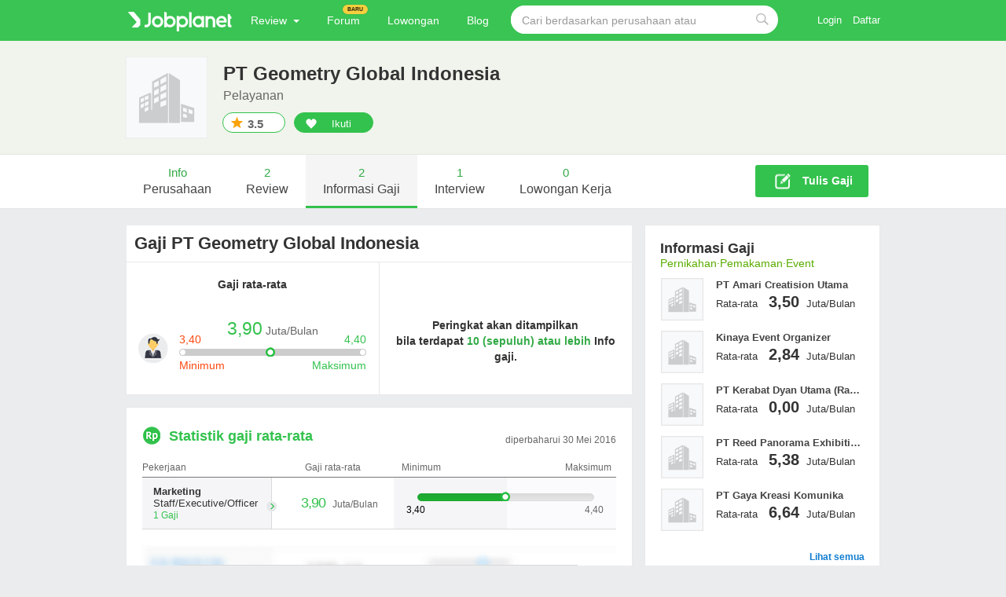

--- FILE ---
content_type: text/html; charset=utf-8
request_url: https://id.jobplanet.com/companies/53519/salaries/pt-geometry-global-indonesia
body_size: 39346
content:
<!DOCTYPE html>
<!--[if lt IE 7]>
<html class="no-js lt-ie9 lt-ie8 lt-ie7 mac id-ID" lang="id">
<![endif]-->
<!--[if IE 7]>
<html class="no-js lt-ie9 lt-ie8 lt-ie7 mac id-ID" lang="id">
<![endif]-->
<!--[if IE 8]>
<html class="no-js lt-ie9 lt-ie8 mac id-ID" lang="id">
<![endif]-->
<!--[if gt IE 8]><!-->
<html class="no-js  mac id-ID" lang="id" itemscope="itemscope" itemtype="http://schema.org/Thing">
<!--<![endif]-->
<head>
  <title>Gaji PT Geometry Global Indonesia | Jobplanet</title>
  <meta name="viewport" content="width=1182">
  <meta name="title" content="Gaji PT Geometry Global Indonesia | Jobplanet" />
  <meta name="keywords" content="Gaji PT Geometry Global Indonesia" />
  <meta name="description" content="Info Gaji Karyawan PT Geometry Global Indonesia di situs Jobplanet terbaru tahun 2017 yang bersumber dari karyawan/mantan karyawannya." />
  <meta property="description" content="Info Gaji Karyawan PT Geometry Global Indonesia di situs Jobplanet terbaru tahun 2017 yang bersumber dari karyawan/mantan karyawannya." />
  <meta http-equiv="content-type" content="text/html; charset=UTF-8">
  <meta http-equiv="X-UA-Compatible" content="IE=edge,chrome=1">
<script type="text/javascript">window.NREUM||(NREUM={});NREUM.info={"beacon":"bam.nr-data.net","errorBeacon":"bam.nr-data.net","licenseKey":"090774e09e","applicationID":"8221416","transactionName":"clcLR0BZDV9cRU5WVlxIBF1bUxIcSlYNVEtYXRY=","queueTime":0,"applicationTime":883,"agent":""}</script>
<script type="text/javascript">(window.NREUM||(NREUM={})).init={ajax:{deny_list:["bam.nr-data.net"]},feature_flags:["soft_nav"]};(window.NREUM||(NREUM={})).loader_config={xpid:"UgIBVlRRGwsCVlBWBgc=",licenseKey:"090774e09e",applicationID:"8221416",browserID:"8221770"};;/*! For license information please see nr-loader-full-1.308.0.min.js.LICENSE.txt */
(()=>{var e,t,r={384:(e,t,r)=>{"use strict";r.d(t,{NT:()=>a,US:()=>u,Zm:()=>o,bQ:()=>d,dV:()=>c,pV:()=>l});var n=r(6154),i=r(1863),s=r(1910);const a={beacon:"bam.nr-data.net",errorBeacon:"bam.nr-data.net"};function o(){return n.gm.NREUM||(n.gm.NREUM={}),void 0===n.gm.newrelic&&(n.gm.newrelic=n.gm.NREUM),n.gm.NREUM}function c(){let e=o();return e.o||(e.o={ST:n.gm.setTimeout,SI:n.gm.setImmediate||n.gm.setInterval,CT:n.gm.clearTimeout,XHR:n.gm.XMLHttpRequest,REQ:n.gm.Request,EV:n.gm.Event,PR:n.gm.Promise,MO:n.gm.MutationObserver,FETCH:n.gm.fetch,WS:n.gm.WebSocket},(0,s.i)(...Object.values(e.o))),e}function d(e,t){let r=o();r.initializedAgents??={},t.initializedAt={ms:(0,i.t)(),date:new Date},r.initializedAgents[e]=t}function u(e,t){o()[e]=t}function l(){return function(){let e=o();const t=e.info||{};e.info={beacon:a.beacon,errorBeacon:a.errorBeacon,...t}}(),function(){let e=o();const t=e.init||{};e.init={...t}}(),c(),function(){let e=o();const t=e.loader_config||{};e.loader_config={...t}}(),o()}},782:(e,t,r)=>{"use strict";r.d(t,{T:()=>n});const n=r(860).K7.pageViewTiming},860:(e,t,r)=>{"use strict";r.d(t,{$J:()=>u,K7:()=>c,P3:()=>d,XX:()=>i,Yy:()=>o,df:()=>s,qY:()=>n,v4:()=>a});const n="events",i="jserrors",s="browser/blobs",a="rum",o="browser/logs",c={ajax:"ajax",genericEvents:"generic_events",jserrors:i,logging:"logging",metrics:"metrics",pageAction:"page_action",pageViewEvent:"page_view_event",pageViewTiming:"page_view_timing",sessionReplay:"session_replay",sessionTrace:"session_trace",softNav:"soft_navigations",spa:"spa"},d={[c.pageViewEvent]:1,[c.pageViewTiming]:2,[c.metrics]:3,[c.jserrors]:4,[c.spa]:5,[c.ajax]:6,[c.sessionTrace]:7,[c.softNav]:8,[c.sessionReplay]:9,[c.logging]:10,[c.genericEvents]:11},u={[c.pageViewEvent]:a,[c.pageViewTiming]:n,[c.ajax]:n,[c.spa]:n,[c.softNav]:n,[c.metrics]:i,[c.jserrors]:i,[c.sessionTrace]:s,[c.sessionReplay]:s,[c.logging]:o,[c.genericEvents]:"ins"}},944:(e,t,r)=>{"use strict";r.d(t,{R:()=>i});var n=r(3241);function i(e,t){"function"==typeof console.debug&&(console.debug("New Relic Warning: https://github.com/newrelic/newrelic-browser-agent/blob/main/docs/warning-codes.md#".concat(e),t),(0,n.W)({agentIdentifier:null,drained:null,type:"data",name:"warn",feature:"warn",data:{code:e,secondary:t}}))}},993:(e,t,r)=>{"use strict";r.d(t,{A$:()=>s,ET:()=>a,TZ:()=>o,p_:()=>i});var n=r(860);const i={ERROR:"ERROR",WARN:"WARN",INFO:"INFO",DEBUG:"DEBUG",TRACE:"TRACE"},s={OFF:0,ERROR:1,WARN:2,INFO:3,DEBUG:4,TRACE:5},a="log",o=n.K7.logging},1541:(e,t,r)=>{"use strict";r.d(t,{U:()=>i,f:()=>n});const n={MFE:"MFE",BA:"BA"};function i(e,t){if(2!==t?.harvestEndpointVersion)return{};const r=t.agentRef.runtime.appMetadata.agents[0].entityGuid;return e?{"source.id":e.id,"source.name":e.name,"source.type":e.type,"parent.id":e.parent?.id||r,"parent.type":e.parent?.type||n.BA}:{"entity.guid":r,appId:t.agentRef.info.applicationID}}},1687:(e,t,r)=>{"use strict";r.d(t,{Ak:()=>d,Ze:()=>h,x3:()=>u});var n=r(3241),i=r(7836),s=r(3606),a=r(860),o=r(2646);const c={};function d(e,t){const r={staged:!1,priority:a.P3[t]||0};l(e),c[e].get(t)||c[e].set(t,r)}function u(e,t){e&&c[e]&&(c[e].get(t)&&c[e].delete(t),p(e,t,!1),c[e].size&&f(e))}function l(e){if(!e)throw new Error("agentIdentifier required");c[e]||(c[e]=new Map)}function h(e="",t="feature",r=!1){if(l(e),!e||!c[e].get(t)||r)return p(e,t);c[e].get(t).staged=!0,f(e)}function f(e){const t=Array.from(c[e]);t.every(([e,t])=>t.staged)&&(t.sort((e,t)=>e[1].priority-t[1].priority),t.forEach(([t])=>{c[e].delete(t),p(e,t)}))}function p(e,t,r=!0){const a=e?i.ee.get(e):i.ee,c=s.i.handlers;if(!a.aborted&&a.backlog&&c){if((0,n.W)({agentIdentifier:e,type:"lifecycle",name:"drain",feature:t}),r){const e=a.backlog[t],r=c[t];if(r){for(let t=0;e&&t<e.length;++t)g(e[t],r);Object.entries(r).forEach(([e,t])=>{Object.values(t||{}).forEach(t=>{t[0]?.on&&t[0]?.context()instanceof o.y&&t[0].on(e,t[1])})})}}a.isolatedBacklog||delete c[t],a.backlog[t]=null,a.emit("drain-"+t,[])}}function g(e,t){var r=e[1];Object.values(t[r]||{}).forEach(t=>{var r=e[0];if(t[0]===r){var n=t[1],i=e[3],s=e[2];n.apply(i,s)}})}},1738:(e,t,r)=>{"use strict";r.d(t,{U:()=>f,Y:()=>h});var n=r(3241),i=r(9908),s=r(1863),a=r(944),o=r(5701),c=r(3969),d=r(8362),u=r(860),l=r(4261);function h(e,t,r,s){const h=s||r;!h||h[e]&&h[e]!==d.d.prototype[e]||(h[e]=function(){(0,i.p)(c.xV,["API/"+e+"/called"],void 0,u.K7.metrics,r.ee),(0,n.W)({agentIdentifier:r.agentIdentifier,drained:!!o.B?.[r.agentIdentifier],type:"data",name:"api",feature:l.Pl+e,data:{}});try{return t.apply(this,arguments)}catch(e){(0,a.R)(23,e)}})}function f(e,t,r,n,a){const o=e.info;null===r?delete o.jsAttributes[t]:o.jsAttributes[t]=r,(a||null===r)&&(0,i.p)(l.Pl+n,[(0,s.t)(),t,r],void 0,"session",e.ee)}},1741:(e,t,r)=>{"use strict";r.d(t,{W:()=>s});var n=r(944),i=r(4261);class s{#e(e,...t){if(this[e]!==s.prototype[e])return this[e](...t);(0,n.R)(35,e)}addPageAction(e,t){return this.#e(i.hG,e,t)}register(e){return this.#e(i.eY,e)}recordCustomEvent(e,t){return this.#e(i.fF,e,t)}setPageViewName(e,t){return this.#e(i.Fw,e,t)}setCustomAttribute(e,t,r){return this.#e(i.cD,e,t,r)}noticeError(e,t){return this.#e(i.o5,e,t)}setUserId(e,t=!1){return this.#e(i.Dl,e,t)}setApplicationVersion(e){return this.#e(i.nb,e)}setErrorHandler(e){return this.#e(i.bt,e)}addRelease(e,t){return this.#e(i.k6,e,t)}log(e,t){return this.#e(i.$9,e,t)}start(){return this.#e(i.d3)}finished(e){return this.#e(i.BL,e)}recordReplay(){return this.#e(i.CH)}pauseReplay(){return this.#e(i.Tb)}addToTrace(e){return this.#e(i.U2,e)}setCurrentRouteName(e){return this.#e(i.PA,e)}interaction(e){return this.#e(i.dT,e)}wrapLogger(e,t,r){return this.#e(i.Wb,e,t,r)}measure(e,t){return this.#e(i.V1,e,t)}consent(e){return this.#e(i.Pv,e)}}},1863:(e,t,r)=>{"use strict";function n(){return Math.floor(performance.now())}r.d(t,{t:()=>n})},1910:(e,t,r)=>{"use strict";r.d(t,{i:()=>s});var n=r(944);const i=new Map;function s(...e){return e.every(e=>{if(i.has(e))return i.get(e);const t="function"==typeof e?e.toString():"",r=t.includes("[native code]"),s=t.includes("nrWrapper");return r||s||(0,n.R)(64,e?.name||t),i.set(e,r),r})}},2555:(e,t,r)=>{"use strict";r.d(t,{D:()=>o,f:()=>a});var n=r(384),i=r(8122);const s={beacon:n.NT.beacon,errorBeacon:n.NT.errorBeacon,licenseKey:void 0,applicationID:void 0,sa:void 0,queueTime:void 0,applicationTime:void 0,ttGuid:void 0,user:void 0,account:void 0,product:void 0,extra:void 0,jsAttributes:{},userAttributes:void 0,atts:void 0,transactionName:void 0,tNamePlain:void 0};function a(e){try{return!!e.licenseKey&&!!e.errorBeacon&&!!e.applicationID}catch(e){return!1}}const o=e=>(0,i.a)(e,s)},2614:(e,t,r)=>{"use strict";r.d(t,{BB:()=>a,H3:()=>n,g:()=>d,iL:()=>c,tS:()=>o,uh:()=>i,wk:()=>s});const n="NRBA",i="SESSION",s=144e5,a=18e5,o={STARTED:"session-started",PAUSE:"session-pause",RESET:"session-reset",RESUME:"session-resume",UPDATE:"session-update"},c={SAME_TAB:"same-tab",CROSS_TAB:"cross-tab"},d={OFF:0,FULL:1,ERROR:2}},2646:(e,t,r)=>{"use strict";r.d(t,{y:()=>n});class n{constructor(e){this.contextId=e}}},2843:(e,t,r)=>{"use strict";r.d(t,{G:()=>s,u:()=>i});var n=r(3878);function i(e,t=!1,r,i){(0,n.DD)("visibilitychange",function(){if(t)return void("hidden"===document.visibilityState&&e());e(document.visibilityState)},r,i)}function s(e,t,r){(0,n.sp)("pagehide",e,t,r)}},3241:(e,t,r)=>{"use strict";r.d(t,{W:()=>s});var n=r(6154);const i="newrelic";function s(e={}){try{n.gm.dispatchEvent(new CustomEvent(i,{detail:e}))}catch(e){}}},3304:(e,t,r)=>{"use strict";r.d(t,{A:()=>s});var n=r(7836);const i=()=>{const e=new WeakSet;return(t,r)=>{if("object"==typeof r&&null!==r){if(e.has(r))return;e.add(r)}return r}};function s(e){try{return JSON.stringify(e,i())??""}catch(e){try{n.ee.emit("internal-error",[e])}catch(e){}return""}}},3333:(e,t,r)=>{"use strict";r.d(t,{$v:()=>u,TZ:()=>n,Xh:()=>c,Zp:()=>i,kd:()=>d,mq:()=>o,nf:()=>a,qN:()=>s});const n=r(860).K7.genericEvents,i=["auxclick","click","copy","keydown","paste","scrollend"],s=["focus","blur"],a=4,o=1e3,c=2e3,d=["PageAction","UserAction","BrowserPerformance"],u={RESOURCES:"experimental.resources",REGISTER:"register"}},3434:(e,t,r)=>{"use strict";r.d(t,{Jt:()=>s,YM:()=>d});var n=r(7836),i=r(5607);const s="nr@original:".concat(i.W),a=50;var o=Object.prototype.hasOwnProperty,c=!1;function d(e,t){return e||(e=n.ee),r.inPlace=function(e,t,n,i,s){n||(n="");const a="-"===n.charAt(0);for(let o=0;o<t.length;o++){const c=t[o],d=e[c];l(d)||(e[c]=r(d,a?c+n:n,i,c,s))}},r.flag=s,r;function r(t,r,n,c,d){return l(t)?t:(r||(r=""),nrWrapper[s]=t,function(e,t,r){if(Object.defineProperty&&Object.keys)try{return Object.keys(e).forEach(function(r){Object.defineProperty(t,r,{get:function(){return e[r]},set:function(t){return e[r]=t,t}})}),t}catch(e){u([e],r)}for(var n in e)o.call(e,n)&&(t[n]=e[n])}(t,nrWrapper,e),nrWrapper);function nrWrapper(){var s,o,l,h;let f;try{o=this,s=[...arguments],l="function"==typeof n?n(s,o):n||{}}catch(t){u([t,"",[s,o,c],l],e)}i(r+"start",[s,o,c],l,d);const p=performance.now();let g;try{return h=t.apply(o,s),g=performance.now(),h}catch(e){throw g=performance.now(),i(r+"err",[s,o,e],l,d),f=e,f}finally{const e=g-p,t={start:p,end:g,duration:e,isLongTask:e>=a,methodName:c,thrownError:f};t.isLongTask&&i("long-task",[t,o],l,d),i(r+"end",[s,o,h],l,d)}}}function i(r,n,i,s){if(!c||t){var a=c;c=!0;try{e.emit(r,n,i,t,s)}catch(t){u([t,r,n,i],e)}c=a}}}function u(e,t){t||(t=n.ee);try{t.emit("internal-error",e)}catch(e){}}function l(e){return!(e&&"function"==typeof e&&e.apply&&!e[s])}},3606:(e,t,r)=>{"use strict";r.d(t,{i:()=>s});var n=r(9908);s.on=a;var i=s.handlers={};function s(e,t,r,s){a(s||n.d,i,e,t,r)}function a(e,t,r,i,s){s||(s="feature"),e||(e=n.d);var a=t[s]=t[s]||{};(a[r]=a[r]||[]).push([e,i])}},3738:(e,t,r)=>{"use strict";r.d(t,{He:()=>i,Kp:()=>o,Lc:()=>d,Rz:()=>u,TZ:()=>n,bD:()=>s,d3:()=>a,jx:()=>l,sl:()=>h,uP:()=>c});const n=r(860).K7.sessionTrace,i="bstResource",s="resource",a="-start",o="-end",c="fn"+a,d="fn"+o,u="pushState",l=1e3,h=3e4},3785:(e,t,r)=>{"use strict";r.d(t,{R:()=>c,b:()=>d});var n=r(9908),i=r(1863),s=r(860),a=r(3969),o=r(993);function c(e,t,r={},c=o.p_.INFO,d=!0,u,l=(0,i.t)()){(0,n.p)(a.xV,["API/logging/".concat(c.toLowerCase(),"/called")],void 0,s.K7.metrics,e),(0,n.p)(o.ET,[l,t,r,c,d,u],void 0,s.K7.logging,e)}function d(e){return"string"==typeof e&&Object.values(o.p_).some(t=>t===e.toUpperCase().trim())}},3878:(e,t,r)=>{"use strict";function n(e,t){return{capture:e,passive:!1,signal:t}}function i(e,t,r=!1,i){window.addEventListener(e,t,n(r,i))}function s(e,t,r=!1,i){document.addEventListener(e,t,n(r,i))}r.d(t,{DD:()=>s,jT:()=>n,sp:()=>i})},3969:(e,t,r)=>{"use strict";r.d(t,{TZ:()=>n,XG:()=>o,rs:()=>i,xV:()=>a,z_:()=>s});const n=r(860).K7.metrics,i="sm",s="cm",a="storeSupportabilityMetrics",o="storeEventMetrics"},4234:(e,t,r)=>{"use strict";r.d(t,{W:()=>s});var n=r(7836),i=r(1687);class s{constructor(e,t){this.agentIdentifier=e,this.ee=n.ee.get(e),this.featureName=t,this.blocked=!1}deregisterDrain(){(0,i.x3)(this.agentIdentifier,this.featureName)}}},4261:(e,t,r)=>{"use strict";r.d(t,{$9:()=>d,BL:()=>o,CH:()=>f,Dl:()=>w,Fw:()=>y,PA:()=>m,Pl:()=>n,Pv:()=>T,Tb:()=>l,U2:()=>s,V1:()=>E,Wb:()=>x,bt:()=>b,cD:()=>v,d3:()=>R,dT:()=>c,eY:()=>p,fF:()=>h,hG:()=>i,k6:()=>a,nb:()=>g,o5:()=>u});const n="api-",i="addPageAction",s="addToTrace",a="addRelease",o="finished",c="interaction",d="log",u="noticeError",l="pauseReplay",h="recordCustomEvent",f="recordReplay",p="register",g="setApplicationVersion",m="setCurrentRouteName",v="setCustomAttribute",b="setErrorHandler",y="setPageViewName",w="setUserId",R="start",x="wrapLogger",E="measure",T="consent"},5205:(e,t,r)=>{"use strict";r.d(t,{j:()=>S});var n=r(384),i=r(1741);var s=r(2555),a=r(3333);const o=e=>{if(!e||"string"!=typeof e)return!1;try{document.createDocumentFragment().querySelector(e)}catch{return!1}return!0};var c=r(2614),d=r(944),u=r(8122);const l="[data-nr-mask]",h=e=>(0,u.a)(e,(()=>{const e={feature_flags:[],experimental:{allow_registered_children:!1,resources:!1},mask_selector:"*",block_selector:"[data-nr-block]",mask_input_options:{color:!1,date:!1,"datetime-local":!1,email:!1,month:!1,number:!1,range:!1,search:!1,tel:!1,text:!1,time:!1,url:!1,week:!1,textarea:!1,select:!1,password:!0}};return{ajax:{deny_list:void 0,block_internal:!0,enabled:!0,autoStart:!0},api:{get allow_registered_children(){return e.feature_flags.includes(a.$v.REGISTER)||e.experimental.allow_registered_children},set allow_registered_children(t){e.experimental.allow_registered_children=t},duplicate_registered_data:!1},browser_consent_mode:{enabled:!1},distributed_tracing:{enabled:void 0,exclude_newrelic_header:void 0,cors_use_newrelic_header:void 0,cors_use_tracecontext_headers:void 0,allowed_origins:void 0},get feature_flags(){return e.feature_flags},set feature_flags(t){e.feature_flags=t},generic_events:{enabled:!0,autoStart:!0},harvest:{interval:30},jserrors:{enabled:!0,autoStart:!0},logging:{enabled:!0,autoStart:!0},metrics:{enabled:!0,autoStart:!0},obfuscate:void 0,page_action:{enabled:!0},page_view_event:{enabled:!0,autoStart:!0},page_view_timing:{enabled:!0,autoStart:!0},performance:{capture_marks:!1,capture_measures:!1,capture_detail:!0,resources:{get enabled(){return e.feature_flags.includes(a.$v.RESOURCES)||e.experimental.resources},set enabled(t){e.experimental.resources=t},asset_types:[],first_party_domains:[],ignore_newrelic:!0}},privacy:{cookies_enabled:!0},proxy:{assets:void 0,beacon:void 0},session:{expiresMs:c.wk,inactiveMs:c.BB},session_replay:{autoStart:!0,enabled:!1,preload:!1,sampling_rate:10,error_sampling_rate:100,collect_fonts:!1,inline_images:!1,fix_stylesheets:!0,mask_all_inputs:!0,get mask_text_selector(){return e.mask_selector},set mask_text_selector(t){o(t)?e.mask_selector="".concat(t,",").concat(l):""===t||null===t?e.mask_selector=l:(0,d.R)(5,t)},get block_class(){return"nr-block"},get ignore_class(){return"nr-ignore"},get mask_text_class(){return"nr-mask"},get block_selector(){return e.block_selector},set block_selector(t){o(t)?e.block_selector+=",".concat(t):""!==t&&(0,d.R)(6,t)},get mask_input_options(){return e.mask_input_options},set mask_input_options(t){t&&"object"==typeof t?e.mask_input_options={...t,password:!0}:(0,d.R)(7,t)}},session_trace:{enabled:!0,autoStart:!0},soft_navigations:{enabled:!0,autoStart:!0},spa:{enabled:!0,autoStart:!0},ssl:void 0,user_actions:{enabled:!0,elementAttributes:["id","className","tagName","type"]}}})());var f=r(6154),p=r(9324);let g=0;const m={buildEnv:p.F3,distMethod:p.Xs,version:p.xv,originTime:f.WN},v={consented:!1},b={appMetadata:{},get consented(){return this.session?.state?.consent||v.consented},set consented(e){v.consented=e},customTransaction:void 0,denyList:void 0,disabled:!1,harvester:void 0,isolatedBacklog:!1,isRecording:!1,loaderType:void 0,maxBytes:3e4,obfuscator:void 0,onerror:void 0,ptid:void 0,releaseIds:{},session:void 0,timeKeeper:void 0,registeredEntities:[],jsAttributesMetadata:{bytes:0},get harvestCount(){return++g}},y=e=>{const t=(0,u.a)(e,b),r=Object.keys(m).reduce((e,t)=>(e[t]={value:m[t],writable:!1,configurable:!0,enumerable:!0},e),{});return Object.defineProperties(t,r)};var w=r(5701);const R=e=>{const t=e.startsWith("http");e+="/",r.p=t?e:"https://"+e};var x=r(7836),E=r(3241);const T={accountID:void 0,trustKey:void 0,agentID:void 0,licenseKey:void 0,applicationID:void 0,xpid:void 0},A=e=>(0,u.a)(e,T),_=new Set;function S(e,t={},r,a){let{init:o,info:c,loader_config:d,runtime:u={},exposed:l=!0}=t;if(!c){const e=(0,n.pV)();o=e.init,c=e.info,d=e.loader_config}e.init=h(o||{}),e.loader_config=A(d||{}),c.jsAttributes??={},f.bv&&(c.jsAttributes.isWorker=!0),e.info=(0,s.D)(c);const p=e.init,g=[c.beacon,c.errorBeacon];_.has(e.agentIdentifier)||(p.proxy.assets&&(R(p.proxy.assets),g.push(p.proxy.assets)),p.proxy.beacon&&g.push(p.proxy.beacon),e.beacons=[...g],function(e){const t=(0,n.pV)();Object.getOwnPropertyNames(i.W.prototype).forEach(r=>{const n=i.W.prototype[r];if("function"!=typeof n||"constructor"===n)return;let s=t[r];e[r]&&!1!==e.exposed&&"micro-agent"!==e.runtime?.loaderType&&(t[r]=(...t)=>{const n=e[r](...t);return s?s(...t):n})})}(e),(0,n.US)("activatedFeatures",w.B)),u.denyList=[...p.ajax.deny_list||[],...p.ajax.block_internal?g:[]],u.ptid=e.agentIdentifier,u.loaderType=r,e.runtime=y(u),_.has(e.agentIdentifier)||(e.ee=x.ee.get(e.agentIdentifier),e.exposed=l,(0,E.W)({agentIdentifier:e.agentIdentifier,drained:!!w.B?.[e.agentIdentifier],type:"lifecycle",name:"initialize",feature:void 0,data:e.config})),_.add(e.agentIdentifier)}},5270:(e,t,r)=>{"use strict";r.d(t,{Aw:()=>a,SR:()=>s,rF:()=>o});var n=r(384),i=r(7767);function s(e){return!!(0,n.dV)().o.MO&&(0,i.V)(e)&&!0===e?.session_trace.enabled}function a(e){return!0===e?.session_replay.preload&&s(e)}function o(e,t){try{if("string"==typeof t?.type){if("password"===t.type.toLowerCase())return"*".repeat(e?.length||0);if(void 0!==t?.dataset?.nrUnmask||t?.classList?.contains("nr-unmask"))return e}}catch(e){}return"string"==typeof e?e.replace(/[\S]/g,"*"):"*".repeat(e?.length||0)}},5289:(e,t,r)=>{"use strict";r.d(t,{GG:()=>a,Qr:()=>c,sB:()=>o});var n=r(3878),i=r(6389);function s(){return"undefined"==typeof document||"complete"===document.readyState}function a(e,t){if(s())return e();const r=(0,i.J)(e),a=setInterval(()=>{s()&&(clearInterval(a),r())},500);(0,n.sp)("load",r,t)}function o(e){if(s())return e();(0,n.DD)("DOMContentLoaded",e)}function c(e){if(s())return e();(0,n.sp)("popstate",e)}},5607:(e,t,r)=>{"use strict";r.d(t,{W:()=>n});const n=(0,r(9566).bz)()},5701:(e,t,r)=>{"use strict";r.d(t,{B:()=>s,t:()=>a});var n=r(3241);const i=new Set,s={};function a(e,t){const r=t.agentIdentifier;s[r]??={},e&&"object"==typeof e&&(i.has(r)||(t.ee.emit("rumresp",[e]),s[r]=e,i.add(r),(0,n.W)({agentIdentifier:r,loaded:!0,drained:!0,type:"lifecycle",name:"load",feature:void 0,data:e})))}},6154:(e,t,r)=>{"use strict";r.d(t,{OF:()=>d,RI:()=>i,WN:()=>h,bv:()=>s,eN:()=>f,gm:()=>a,lR:()=>l,m:()=>c,mw:()=>o,sb:()=>u});var n=r(1863);const i="undefined"!=typeof window&&!!window.document,s="undefined"!=typeof WorkerGlobalScope&&("undefined"!=typeof self&&self instanceof WorkerGlobalScope&&self.navigator instanceof WorkerNavigator||"undefined"!=typeof globalThis&&globalThis instanceof WorkerGlobalScope&&globalThis.navigator instanceof WorkerNavigator),a=i?window:"undefined"!=typeof WorkerGlobalScope&&("undefined"!=typeof self&&self instanceof WorkerGlobalScope&&self||"undefined"!=typeof globalThis&&globalThis instanceof WorkerGlobalScope&&globalThis),o=Boolean("hidden"===a?.document?.visibilityState),c=""+a?.location,d=/iPad|iPhone|iPod/.test(a.navigator?.userAgent),u=d&&"undefined"==typeof SharedWorker,l=(()=>{const e=a.navigator?.userAgent?.match(/Firefox[/\s](\d+\.\d+)/);return Array.isArray(e)&&e.length>=2?+e[1]:0})(),h=Date.now()-(0,n.t)(),f=()=>"undefined"!=typeof PerformanceNavigationTiming&&a?.performance?.getEntriesByType("navigation")?.[0]?.responseStart},6344:(e,t,r)=>{"use strict";r.d(t,{BB:()=>u,Qb:()=>l,TZ:()=>i,Ug:()=>a,Vh:()=>s,_s:()=>o,bc:()=>d,yP:()=>c});var n=r(2614);const i=r(860).K7.sessionReplay,s="errorDuringReplay",a=.12,o={DomContentLoaded:0,Load:1,FullSnapshot:2,IncrementalSnapshot:3,Meta:4,Custom:5},c={[n.g.ERROR]:15e3,[n.g.FULL]:3e5,[n.g.OFF]:0},d={RESET:{message:"Session was reset",sm:"Reset"},IMPORT:{message:"Recorder failed to import",sm:"Import"},TOO_MANY:{message:"429: Too Many Requests",sm:"Too-Many"},TOO_BIG:{message:"Payload was too large",sm:"Too-Big"},CROSS_TAB:{message:"Session Entity was set to OFF on another tab",sm:"Cross-Tab"},ENTITLEMENTS:{message:"Session Replay is not allowed and will not be started",sm:"Entitlement"}},u=5e3,l={API:"api",RESUME:"resume",SWITCH_TO_FULL:"switchToFull",INITIALIZE:"initialize",PRELOAD:"preload"}},6389:(e,t,r)=>{"use strict";function n(e,t=500,r={}){const n=r?.leading||!1;let i;return(...r)=>{n&&void 0===i&&(e.apply(this,r),i=setTimeout(()=>{i=clearTimeout(i)},t)),n||(clearTimeout(i),i=setTimeout(()=>{e.apply(this,r)},t))}}function i(e){let t=!1;return(...r)=>{t||(t=!0,e.apply(this,r))}}r.d(t,{J:()=>i,s:()=>n})},6630:(e,t,r)=>{"use strict";r.d(t,{T:()=>n});const n=r(860).K7.pageViewEvent},6774:(e,t,r)=>{"use strict";r.d(t,{T:()=>n});const n=r(860).K7.jserrors},7295:(e,t,r)=>{"use strict";r.d(t,{Xv:()=>a,gX:()=>i,iW:()=>s});var n=[];function i(e){if(!e||s(e))return!1;if(0===n.length)return!0;if("*"===n[0].hostname)return!1;for(var t=0;t<n.length;t++){var r=n[t];if(r.hostname.test(e.hostname)&&r.pathname.test(e.pathname))return!1}return!0}function s(e){return void 0===e.hostname}function a(e){if(n=[],e&&e.length)for(var t=0;t<e.length;t++){let r=e[t];if(!r)continue;if("*"===r)return void(n=[{hostname:"*"}]);0===r.indexOf("http://")?r=r.substring(7):0===r.indexOf("https://")&&(r=r.substring(8));const i=r.indexOf("/");let s,a;i>0?(s=r.substring(0,i),a=r.substring(i)):(s=r,a="*");let[c]=s.split(":");n.push({hostname:o(c),pathname:o(a,!0)})}}function o(e,t=!1){const r=e.replace(/[.+?^${}()|[\]\\]/g,e=>"\\"+e).replace(/\*/g,".*?");return new RegExp((t?"^":"")+r+"$")}},7485:(e,t,r)=>{"use strict";r.d(t,{D:()=>i});var n=r(6154);function i(e){if(0===(e||"").indexOf("data:"))return{protocol:"data"};try{const t=new URL(e,location.href),r={port:t.port,hostname:t.hostname,pathname:t.pathname,search:t.search,protocol:t.protocol.slice(0,t.protocol.indexOf(":")),sameOrigin:t.protocol===n.gm?.location?.protocol&&t.host===n.gm?.location?.host};return r.port&&""!==r.port||("http:"===t.protocol&&(r.port="80"),"https:"===t.protocol&&(r.port="443")),r.pathname&&""!==r.pathname?r.pathname.startsWith("/")||(r.pathname="/".concat(r.pathname)):r.pathname="/",r}catch(e){return{}}}},7699:(e,t,r)=>{"use strict";r.d(t,{It:()=>s,KC:()=>o,No:()=>i,qh:()=>a});var n=r(860);const i=16e3,s=1e6,a="SESSION_ERROR",o={[n.K7.logging]:!0,[n.K7.genericEvents]:!1,[n.K7.jserrors]:!1,[n.K7.ajax]:!1}},7767:(e,t,r)=>{"use strict";r.d(t,{V:()=>i});var n=r(6154);const i=e=>n.RI&&!0===e?.privacy.cookies_enabled},7836:(e,t,r)=>{"use strict";r.d(t,{P:()=>o,ee:()=>c});var n=r(384),i=r(8990),s=r(2646),a=r(5607);const o="nr@context:".concat(a.W),c=function e(t,r){var n={},a={},u={},l=!1;try{l=16===r.length&&d.initializedAgents?.[r]?.runtime.isolatedBacklog}catch(e){}var h={on:p,addEventListener:p,removeEventListener:function(e,t){var r=n[e];if(!r)return;for(var i=0;i<r.length;i++)r[i]===t&&r.splice(i,1)},emit:function(e,r,n,i,s){!1!==s&&(s=!0);if(c.aborted&&!i)return;t&&s&&t.emit(e,r,n);var o=f(n);g(e).forEach(e=>{e.apply(o,r)});var d=v()[a[e]];d&&d.push([h,e,r,o]);return o},get:m,listeners:g,context:f,buffer:function(e,t){const r=v();if(t=t||"feature",h.aborted)return;Object.entries(e||{}).forEach(([e,n])=>{a[n]=t,t in r||(r[t]=[])})},abort:function(){h._aborted=!0,Object.keys(h.backlog).forEach(e=>{delete h.backlog[e]})},isBuffering:function(e){return!!v()[a[e]]},debugId:r,backlog:l?{}:t&&"object"==typeof t.backlog?t.backlog:{},isolatedBacklog:l};return Object.defineProperty(h,"aborted",{get:()=>{let e=h._aborted||!1;return e||(t&&(e=t.aborted),e)}}),h;function f(e){return e&&e instanceof s.y?e:e?(0,i.I)(e,o,()=>new s.y(o)):new s.y(o)}function p(e,t){n[e]=g(e).concat(t)}function g(e){return n[e]||[]}function m(t){return u[t]=u[t]||e(h,t)}function v(){return h.backlog}}(void 0,"globalEE"),d=(0,n.Zm)();d.ee||(d.ee=c)},8122:(e,t,r)=>{"use strict";r.d(t,{a:()=>i});var n=r(944);function i(e,t){try{if(!e||"object"!=typeof e)return(0,n.R)(3);if(!t||"object"!=typeof t)return(0,n.R)(4);const r=Object.create(Object.getPrototypeOf(t),Object.getOwnPropertyDescriptors(t)),s=0===Object.keys(r).length?e:r;for(let a in s)if(void 0!==e[a])try{if(null===e[a]){r[a]=null;continue}Array.isArray(e[a])&&Array.isArray(t[a])?r[a]=Array.from(new Set([...e[a],...t[a]])):"object"==typeof e[a]&&"object"==typeof t[a]?r[a]=i(e[a],t[a]):r[a]=e[a]}catch(e){r[a]||(0,n.R)(1,e)}return r}catch(e){(0,n.R)(2,e)}}},8139:(e,t,r)=>{"use strict";r.d(t,{u:()=>h});var n=r(7836),i=r(3434),s=r(8990),a=r(6154);const o={},c=a.gm.XMLHttpRequest,d="addEventListener",u="removeEventListener",l="nr@wrapped:".concat(n.P);function h(e){var t=function(e){return(e||n.ee).get("events")}(e);if(o[t.debugId]++)return t;o[t.debugId]=1;var r=(0,i.YM)(t,!0);function h(e){r.inPlace(e,[d,u],"-",p)}function p(e,t){return e[1]}return"getPrototypeOf"in Object&&(a.RI&&f(document,h),c&&f(c.prototype,h),f(a.gm,h)),t.on(d+"-start",function(e,t){var n=e[1];if(null!==n&&("function"==typeof n||"object"==typeof n)&&"newrelic"!==e[0]){var i=(0,s.I)(n,l,function(){var e={object:function(){if("function"!=typeof n.handleEvent)return;return n.handleEvent.apply(n,arguments)},function:n}[typeof n];return e?r(e,"fn-",null,e.name||"anonymous"):n});this.wrapped=e[1]=i}}),t.on(u+"-start",function(e){e[1]=this.wrapped||e[1]}),t}function f(e,t,...r){let n=e;for(;"object"==typeof n&&!Object.prototype.hasOwnProperty.call(n,d);)n=Object.getPrototypeOf(n);n&&t(n,...r)}},8362:(e,t,r)=>{"use strict";r.d(t,{d:()=>s});var n=r(9566),i=r(1741);class s extends i.W{agentIdentifier=(0,n.LA)(16)}},8374:(e,t,r)=>{r.nc=(()=>{try{return document?.currentScript?.nonce}catch(e){}return""})()},8990:(e,t,r)=>{"use strict";r.d(t,{I:()=>i});var n=Object.prototype.hasOwnProperty;function i(e,t,r){if(n.call(e,t))return e[t];var i=r();if(Object.defineProperty&&Object.keys)try{return Object.defineProperty(e,t,{value:i,writable:!0,enumerable:!1}),i}catch(e){}return e[t]=i,i}},9119:(e,t,r)=>{"use strict";r.d(t,{L:()=>s});var n=/([^?#]*)[^#]*(#[^?]*|$).*/,i=/([^?#]*)().*/;function s(e,t){return e?e.replace(t?n:i,"$1$2"):e}},9300:(e,t,r)=>{"use strict";r.d(t,{T:()=>n});const n=r(860).K7.ajax},9324:(e,t,r)=>{"use strict";r.d(t,{AJ:()=>a,F3:()=>i,Xs:()=>s,Yq:()=>o,xv:()=>n});const n="1.308.0",i="PROD",s="CDN",a="@newrelic/rrweb",o="1.0.1"},9566:(e,t,r)=>{"use strict";r.d(t,{LA:()=>o,ZF:()=>c,bz:()=>a,el:()=>d});var n=r(6154);const i="xxxxxxxx-xxxx-4xxx-yxxx-xxxxxxxxxxxx";function s(e,t){return e?15&e[t]:16*Math.random()|0}function a(){const e=n.gm?.crypto||n.gm?.msCrypto;let t,r=0;return e&&e.getRandomValues&&(t=e.getRandomValues(new Uint8Array(30))),i.split("").map(e=>"x"===e?s(t,r++).toString(16):"y"===e?(3&s()|8).toString(16):e).join("")}function o(e){const t=n.gm?.crypto||n.gm?.msCrypto;let r,i=0;t&&t.getRandomValues&&(r=t.getRandomValues(new Uint8Array(e)));const a=[];for(var o=0;o<e;o++)a.push(s(r,i++).toString(16));return a.join("")}function c(){return o(16)}function d(){return o(32)}},9908:(e,t,r)=>{"use strict";r.d(t,{d:()=>n,p:()=>i});var n=r(7836).ee.get("handle");function i(e,t,r,i,s){s?(s.buffer([e],i),s.emit(e,t,r)):(n.buffer([e],i),n.emit(e,t,r))}}},n={};function i(e){var t=n[e];if(void 0!==t)return t.exports;var s=n[e]={exports:{}};return r[e](s,s.exports,i),s.exports}i.m=r,i.d=(e,t)=>{for(var r in t)i.o(t,r)&&!i.o(e,r)&&Object.defineProperty(e,r,{enumerable:!0,get:t[r]})},i.f={},i.e=e=>Promise.all(Object.keys(i.f).reduce((t,r)=>(i.f[r](e,t),t),[])),i.u=e=>({95:"nr-full-compressor",222:"nr-full-recorder",891:"nr-full"}[e]+"-1.308.0.min.js"),i.o=(e,t)=>Object.prototype.hasOwnProperty.call(e,t),e={},t="NRBA-1.308.0.PROD:",i.l=(r,n,s,a)=>{if(e[r])e[r].push(n);else{var o,c;if(void 0!==s)for(var d=document.getElementsByTagName("script"),u=0;u<d.length;u++){var l=d[u];if(l.getAttribute("src")==r||l.getAttribute("data-webpack")==t+s){o=l;break}}if(!o){c=!0;var h={891:"sha512-fcveNDcpRQS9OweGhN4uJe88Qmg+EVyH6j/wngwL2Le0m7LYyz7q+JDx7KBxsdDF4TaPVsSmHg12T3pHwdLa7w==",222:"sha512-O8ZzdvgB4fRyt7k2Qrr4STpR+tCA2mcQEig6/dP3rRy9uEx1CTKQ6cQ7Src0361y7xS434ua+zIPo265ZpjlEg==",95:"sha512-jDWejat/6/UDex/9XjYoPPmpMPuEvBCSuCg/0tnihjbn5bh9mP3An0NzFV9T5Tc+3kKhaXaZA8UIKPAanD2+Gw=="};(o=document.createElement("script")).charset="utf-8",i.nc&&o.setAttribute("nonce",i.nc),o.setAttribute("data-webpack",t+s),o.src=r,0!==o.src.indexOf(window.location.origin+"/")&&(o.crossOrigin="anonymous"),h[a]&&(o.integrity=h[a])}e[r]=[n];var f=(t,n)=>{o.onerror=o.onload=null,clearTimeout(p);var i=e[r];if(delete e[r],o.parentNode&&o.parentNode.removeChild(o),i&&i.forEach(e=>e(n)),t)return t(n)},p=setTimeout(f.bind(null,void 0,{type:"timeout",target:o}),12e4);o.onerror=f.bind(null,o.onerror),o.onload=f.bind(null,o.onload),c&&document.head.appendChild(o)}},i.r=e=>{"undefined"!=typeof Symbol&&Symbol.toStringTag&&Object.defineProperty(e,Symbol.toStringTag,{value:"Module"}),Object.defineProperty(e,"__esModule",{value:!0})},i.p="https://js-agent.newrelic.com/",(()=>{var e={85:0,959:0};i.f.j=(t,r)=>{var n=i.o(e,t)?e[t]:void 0;if(0!==n)if(n)r.push(n[2]);else{var s=new Promise((r,i)=>n=e[t]=[r,i]);r.push(n[2]=s);var a=i.p+i.u(t),o=new Error;i.l(a,r=>{if(i.o(e,t)&&(0!==(n=e[t])&&(e[t]=void 0),n)){var s=r&&("load"===r.type?"missing":r.type),a=r&&r.target&&r.target.src;o.message="Loading chunk "+t+" failed: ("+s+": "+a+")",o.name="ChunkLoadError",o.type=s,o.request=a,n[1](o)}},"chunk-"+t,t)}};var t=(t,r)=>{var n,s,[a,o,c]=r,d=0;if(a.some(t=>0!==e[t])){for(n in o)i.o(o,n)&&(i.m[n]=o[n]);if(c)c(i)}for(t&&t(r);d<a.length;d++)s=a[d],i.o(e,s)&&e[s]&&e[s][0](),e[s]=0},r=self["webpackChunk:NRBA-1.308.0.PROD"]=self["webpackChunk:NRBA-1.308.0.PROD"]||[];r.forEach(t.bind(null,0)),r.push=t.bind(null,r.push.bind(r))})(),(()=>{"use strict";i(8374);var e=i(8362),t=i(860);const r=Object.values(t.K7);var n=i(5205);var s=i(9908),a=i(1863),o=i(4261),c=i(1738);var d=i(1687),u=i(4234),l=i(5289),h=i(6154),f=i(944),p=i(5270),g=i(7767),m=i(6389),v=i(7699);class b extends u.W{constructor(e,t){super(e.agentIdentifier,t),this.agentRef=e,this.abortHandler=void 0,this.featAggregate=void 0,this.loadedSuccessfully=void 0,this.onAggregateImported=new Promise(e=>{this.loadedSuccessfully=e}),this.deferred=Promise.resolve(),!1===e.init[this.featureName].autoStart?this.deferred=new Promise((t,r)=>{this.ee.on("manual-start-all",(0,m.J)(()=>{(0,d.Ak)(e.agentIdentifier,this.featureName),t()}))}):(0,d.Ak)(e.agentIdentifier,t)}importAggregator(e,t,r={}){if(this.featAggregate)return;const n=async()=>{let n;await this.deferred;try{if((0,g.V)(e.init)){const{setupAgentSession:t}=await i.e(891).then(i.bind(i,8766));n=t(e)}}catch(e){(0,f.R)(20,e),this.ee.emit("internal-error",[e]),(0,s.p)(v.qh,[e],void 0,this.featureName,this.ee)}try{if(!this.#t(this.featureName,n,e.init))return(0,d.Ze)(this.agentIdentifier,this.featureName),void this.loadedSuccessfully(!1);const{Aggregate:i}=await t();this.featAggregate=new i(e,r),e.runtime.harvester.initializedAggregates.push(this.featAggregate),this.loadedSuccessfully(!0)}catch(e){(0,f.R)(34,e),this.abortHandler?.(),(0,d.Ze)(this.agentIdentifier,this.featureName,!0),this.loadedSuccessfully(!1),this.ee&&this.ee.abort()}};h.RI?(0,l.GG)(()=>n(),!0):n()}#t(e,r,n){if(this.blocked)return!1;switch(e){case t.K7.sessionReplay:return(0,p.SR)(n)&&!!r;case t.K7.sessionTrace:return!!r;default:return!0}}}var y=i(6630),w=i(2614),R=i(3241);class x extends b{static featureName=y.T;constructor(e){var t;super(e,y.T),this.setupInspectionEvents(e.agentIdentifier),t=e,(0,c.Y)(o.Fw,function(e,r){"string"==typeof e&&("/"!==e.charAt(0)&&(e="/"+e),t.runtime.customTransaction=(r||"http://custom.transaction")+e,(0,s.p)(o.Pl+o.Fw,[(0,a.t)()],void 0,void 0,t.ee))},t),this.importAggregator(e,()=>i.e(891).then(i.bind(i,3718)))}setupInspectionEvents(e){const t=(t,r)=>{t&&(0,R.W)({agentIdentifier:e,timeStamp:t.timeStamp,loaded:"complete"===t.target.readyState,type:"window",name:r,data:t.target.location+""})};(0,l.sB)(e=>{t(e,"DOMContentLoaded")}),(0,l.GG)(e=>{t(e,"load")}),(0,l.Qr)(e=>{t(e,"navigate")}),this.ee.on(w.tS.UPDATE,(t,r)=>{(0,R.W)({agentIdentifier:e,type:"lifecycle",name:"session",data:r})})}}var E=i(384);class T extends e.d{constructor(e){var t;(super(),h.gm)?(this.features={},(0,E.bQ)(this.agentIdentifier,this),this.desiredFeatures=new Set(e.features||[]),this.desiredFeatures.add(x),(0,n.j)(this,e,e.loaderType||"agent"),t=this,(0,c.Y)(o.cD,function(e,r,n=!1){if("string"==typeof e){if(["string","number","boolean"].includes(typeof r)||null===r)return(0,c.U)(t,e,r,o.cD,n);(0,f.R)(40,typeof r)}else(0,f.R)(39,typeof e)},t),function(e){(0,c.Y)(o.Dl,function(t,r=!1){if("string"!=typeof t&&null!==t)return void(0,f.R)(41,typeof t);const n=e.info.jsAttributes["enduser.id"];r&&null!=n&&n!==t?(0,s.p)(o.Pl+"setUserIdAndResetSession",[t],void 0,"session",e.ee):(0,c.U)(e,"enduser.id",t,o.Dl,!0)},e)}(this),function(e){(0,c.Y)(o.nb,function(t){if("string"==typeof t||null===t)return(0,c.U)(e,"application.version",t,o.nb,!1);(0,f.R)(42,typeof t)},e)}(this),function(e){(0,c.Y)(o.d3,function(){e.ee.emit("manual-start-all")},e)}(this),function(e){(0,c.Y)(o.Pv,function(t=!0){if("boolean"==typeof t){if((0,s.p)(o.Pl+o.Pv,[t],void 0,"session",e.ee),e.runtime.consented=t,t){const t=e.features.page_view_event;t.onAggregateImported.then(e=>{const r=t.featAggregate;e&&!r.sentRum&&r.sendRum()})}}else(0,f.R)(65,typeof t)},e)}(this),this.run()):(0,f.R)(21)}get config(){return{info:this.info,init:this.init,loader_config:this.loader_config,runtime:this.runtime}}get api(){return this}run(){try{const e=function(e){const t={};return r.forEach(r=>{t[r]=!!e[r]?.enabled}),t}(this.init),n=[...this.desiredFeatures];n.sort((e,r)=>t.P3[e.featureName]-t.P3[r.featureName]),n.forEach(r=>{if(!e[r.featureName]&&r.featureName!==t.K7.pageViewEvent)return;if(r.featureName===t.K7.spa)return void(0,f.R)(67);const n=function(e){switch(e){case t.K7.ajax:return[t.K7.jserrors];case t.K7.sessionTrace:return[t.K7.ajax,t.K7.pageViewEvent];case t.K7.sessionReplay:return[t.K7.sessionTrace];case t.K7.pageViewTiming:return[t.K7.pageViewEvent];default:return[]}}(r.featureName).filter(e=>!(e in this.features));n.length>0&&(0,f.R)(36,{targetFeature:r.featureName,missingDependencies:n}),this.features[r.featureName]=new r(this)})}catch(e){(0,f.R)(22,e);for(const e in this.features)this.features[e].abortHandler?.();const t=(0,E.Zm)();delete t.initializedAgents[this.agentIdentifier]?.features,delete this.sharedAggregator;return t.ee.get(this.agentIdentifier).abort(),!1}}}var A=i(2843),_=i(782);class S extends b{static featureName=_.T;constructor(e){super(e,_.T),h.RI&&((0,A.u)(()=>(0,s.p)("docHidden",[(0,a.t)()],void 0,_.T,this.ee),!0),(0,A.G)(()=>(0,s.p)("winPagehide",[(0,a.t)()],void 0,_.T,this.ee)),this.importAggregator(e,()=>i.e(891).then(i.bind(i,9018))))}}var O=i(3969);class I extends b{static featureName=O.TZ;constructor(e){super(e,O.TZ),h.RI&&document.addEventListener("securitypolicyviolation",e=>{(0,s.p)(O.xV,["Generic/CSPViolation/Detected"],void 0,this.featureName,this.ee)}),this.importAggregator(e,()=>i.e(891).then(i.bind(i,6555)))}}var P=i(6774),k=i(3878),N=i(3304);class D{constructor(e,t,r,n,i){this.name="UncaughtError",this.message="string"==typeof e?e:(0,N.A)(e),this.sourceURL=t,this.line=r,this.column=n,this.__newrelic=i}}function j(e){return M(e)?e:new D(void 0!==e?.message?e.message:e,e?.filename||e?.sourceURL,e?.lineno||e?.line,e?.colno||e?.col,e?.__newrelic,e?.cause)}function C(e){const t="Unhandled Promise Rejection: ";if(!e?.reason)return;if(M(e.reason)){try{e.reason.message.startsWith(t)||(e.reason.message=t+e.reason.message)}catch(e){}return j(e.reason)}const r=j(e.reason);return(r.message||"").startsWith(t)||(r.message=t+r.message),r}function L(e){if(e.error instanceof SyntaxError&&!/:\d+$/.test(e.error.stack?.trim())){const t=new D(e.message,e.filename,e.lineno,e.colno,e.error.__newrelic,e.cause);return t.name=SyntaxError.name,t}return M(e.error)?e.error:j(e)}function M(e){return e instanceof Error&&!!e.stack}function B(e,r,n,i,o=(0,a.t)()){"string"==typeof e&&(e=new Error(e)),(0,s.p)("err",[e,o,!1,r,n.runtime.isRecording,void 0,i],void 0,t.K7.jserrors,n.ee),(0,s.p)("uaErr",[],void 0,t.K7.genericEvents,n.ee)}var H=i(1541),K=i(993),W=i(3785);function U(e,{customAttributes:t={},level:r=K.p_.INFO}={},n,i,s=(0,a.t)()){(0,W.R)(n.ee,e,t,r,!1,i,s)}function F(e,r,n,i,c=(0,a.t)()){(0,s.p)(o.Pl+o.hG,[c,e,r,i],void 0,t.K7.genericEvents,n.ee)}function V(e,r,n,i,c=(0,a.t)()){const{start:d,end:u,customAttributes:l}=r||{},h={customAttributes:l||{}};if("object"!=typeof h.customAttributes||"string"!=typeof e||0===e.length)return void(0,f.R)(57);const p=(e,t)=>null==e?t:"number"==typeof e?e:e instanceof PerformanceMark?e.startTime:Number.NaN;if(h.start=p(d,0),h.end=p(u,c),Number.isNaN(h.start)||Number.isNaN(h.end))(0,f.R)(57);else{if(h.duration=h.end-h.start,!(h.duration<0))return(0,s.p)(o.Pl+o.V1,[h,e,i],void 0,t.K7.genericEvents,n.ee),h;(0,f.R)(58)}}function z(e,r={},n,i,c=(0,a.t)()){(0,s.p)(o.Pl+o.fF,[c,e,r,i],void 0,t.K7.genericEvents,n.ee)}function G(e){(0,c.Y)(o.eY,function(t){return Y(e,t)},e)}function Y(e,r,n){(0,f.R)(54,"newrelic.register"),r||={},r.type=H.f.MFE,r.licenseKey||=e.info.licenseKey,r.blocked=!1,r.parent=n||{},Array.isArray(r.tags)||(r.tags=[]);const i={};r.tags.forEach(e=>{"name"!==e&&"id"!==e&&(i["source.".concat(e)]=!0)}),r.isolated??=!0;let o=()=>{};const c=e.runtime.registeredEntities;if(!r.isolated){const e=c.find(({metadata:{target:{id:e}}})=>e===r.id&&!r.isolated);if(e)return e}const d=e=>{r.blocked=!0,o=e};function u(e){return"string"==typeof e&&!!e.trim()&&e.trim().length<501||"number"==typeof e}e.init.api.allow_registered_children||d((0,m.J)(()=>(0,f.R)(55))),u(r.id)&&u(r.name)||d((0,m.J)(()=>(0,f.R)(48,r)));const l={addPageAction:(t,n={})=>g(F,[t,{...i,...n},e],r),deregister:()=>{d((0,m.J)(()=>(0,f.R)(68)))},log:(t,n={})=>g(U,[t,{...n,customAttributes:{...i,...n.customAttributes||{}}},e],r),measure:(t,n={})=>g(V,[t,{...n,customAttributes:{...i,...n.customAttributes||{}}},e],r),noticeError:(t,n={})=>g(B,[t,{...i,...n},e],r),register:(t={})=>g(Y,[e,t],l.metadata.target),recordCustomEvent:(t,n={})=>g(z,[t,{...i,...n},e],r),setApplicationVersion:e=>p("application.version",e),setCustomAttribute:(e,t)=>p(e,t),setUserId:e=>p("enduser.id",e),metadata:{customAttributes:i,target:r}},h=()=>(r.blocked&&o(),r.blocked);h()||c.push(l);const p=(e,t)=>{h()||(i[e]=t)},g=(r,n,i)=>{if(h())return;const o=(0,a.t)();(0,s.p)(O.xV,["API/register/".concat(r.name,"/called")],void 0,t.K7.metrics,e.ee);try{if(e.init.api.duplicate_registered_data&&"register"!==r.name){let e=n;if(n[1]instanceof Object){const t={"child.id":i.id,"child.type":i.type};e="customAttributes"in n[1]?[n[0],{...n[1],customAttributes:{...n[1].customAttributes,...t}},...n.slice(2)]:[n[0],{...n[1],...t},...n.slice(2)]}r(...e,void 0,o)}return r(...n,i,o)}catch(e){(0,f.R)(50,e)}};return l}class q extends b{static featureName=P.T;constructor(e){var t;super(e,P.T),t=e,(0,c.Y)(o.o5,(e,r)=>B(e,r,t),t),function(e){(0,c.Y)(o.bt,function(t){e.runtime.onerror=t},e)}(e),function(e){let t=0;(0,c.Y)(o.k6,function(e,r){++t>10||(this.runtime.releaseIds[e.slice(-200)]=(""+r).slice(-200))},e)}(e),G(e);try{this.removeOnAbort=new AbortController}catch(e){}this.ee.on("internal-error",(t,r)=>{this.abortHandler&&(0,s.p)("ierr",[j(t),(0,a.t)(),!0,{},e.runtime.isRecording,r],void 0,this.featureName,this.ee)}),h.gm.addEventListener("unhandledrejection",t=>{this.abortHandler&&(0,s.p)("err",[C(t),(0,a.t)(),!1,{unhandledPromiseRejection:1},e.runtime.isRecording],void 0,this.featureName,this.ee)},(0,k.jT)(!1,this.removeOnAbort?.signal)),h.gm.addEventListener("error",t=>{this.abortHandler&&(0,s.p)("err",[L(t),(0,a.t)(),!1,{},e.runtime.isRecording],void 0,this.featureName,this.ee)},(0,k.jT)(!1,this.removeOnAbort?.signal)),this.abortHandler=this.#r,this.importAggregator(e,()=>i.e(891).then(i.bind(i,2176)))}#r(){this.removeOnAbort?.abort(),this.abortHandler=void 0}}var Z=i(8990);let X=1;function J(e){const t=typeof e;return!e||"object"!==t&&"function"!==t?-1:e===h.gm?0:(0,Z.I)(e,"nr@id",function(){return X++})}function Q(e){if("string"==typeof e&&e.length)return e.length;if("object"==typeof e){if("undefined"!=typeof ArrayBuffer&&e instanceof ArrayBuffer&&e.byteLength)return e.byteLength;if("undefined"!=typeof Blob&&e instanceof Blob&&e.size)return e.size;if(!("undefined"!=typeof FormData&&e instanceof FormData))try{return(0,N.A)(e).length}catch(e){return}}}var ee=i(8139),te=i(7836),re=i(3434);const ne={},ie=["open","send"];function se(e){var t=e||te.ee;const r=function(e){return(e||te.ee).get("xhr")}(t);if(void 0===h.gm.XMLHttpRequest)return r;if(ne[r.debugId]++)return r;ne[r.debugId]=1,(0,ee.u)(t);var n=(0,re.YM)(r),i=h.gm.XMLHttpRequest,s=h.gm.MutationObserver,a=h.gm.Promise,o=h.gm.setInterval,c="readystatechange",d=["onload","onerror","onabort","onloadstart","onloadend","onprogress","ontimeout"],u=[],l=h.gm.XMLHttpRequest=function(e){const t=new i(e),s=r.context(t);try{r.emit("new-xhr",[t],s),t.addEventListener(c,(a=s,function(){var e=this;e.readyState>3&&!a.resolved&&(a.resolved=!0,r.emit("xhr-resolved",[],e)),n.inPlace(e,d,"fn-",y)}),(0,k.jT)(!1))}catch(e){(0,f.R)(15,e);try{r.emit("internal-error",[e])}catch(e){}}var a;return t};function p(e,t){n.inPlace(t,["onreadystatechange"],"fn-",y)}if(function(e,t){for(var r in e)t[r]=e[r]}(i,l),l.prototype=i.prototype,n.inPlace(l.prototype,ie,"-xhr-",y),r.on("send-xhr-start",function(e,t){p(e,t),function(e){u.push(e),s&&(g?g.then(b):o?o(b):(m=-m,v.data=m))}(t)}),r.on("open-xhr-start",p),s){var g=a&&a.resolve();if(!o&&!a){var m=1,v=document.createTextNode(m);new s(b).observe(v,{characterData:!0})}}else t.on("fn-end",function(e){e[0]&&e[0].type===c||b()});function b(){for(var e=0;e<u.length;e++)p(0,u[e]);u.length&&(u=[])}function y(e,t){return t}return r}var ae="fetch-",oe=ae+"body-",ce=["arrayBuffer","blob","json","text","formData"],de=h.gm.Request,ue=h.gm.Response,le="prototype";const he={};function fe(e){const t=function(e){return(e||te.ee).get("fetch")}(e);if(!(de&&ue&&h.gm.fetch))return t;if(he[t.debugId]++)return t;function r(e,r,n){var i=e[r];"function"==typeof i&&(e[r]=function(){var e,r=[...arguments],s={};t.emit(n+"before-start",[r],s),s[te.P]&&s[te.P].dt&&(e=s[te.P].dt);var a=i.apply(this,r);return t.emit(n+"start",[r,e],a),a.then(function(e){return t.emit(n+"end",[null,e],a),e},function(e){throw t.emit(n+"end",[e],a),e})})}return he[t.debugId]=1,ce.forEach(e=>{r(de[le],e,oe),r(ue[le],e,oe)}),r(h.gm,"fetch",ae),t.on(ae+"end",function(e,r){var n=this;if(r){var i=r.headers.get("content-length");null!==i&&(n.rxSize=i),t.emit(ae+"done",[null,r],n)}else t.emit(ae+"done",[e],n)}),t}var pe=i(7485),ge=i(9566);class me{constructor(e){this.agentRef=e}generateTracePayload(e){const t=this.agentRef.loader_config;if(!this.shouldGenerateTrace(e)||!t)return null;var r=(t.accountID||"").toString()||null,n=(t.agentID||"").toString()||null,i=(t.trustKey||"").toString()||null;if(!r||!n)return null;var s=(0,ge.ZF)(),a=(0,ge.el)(),o=Date.now(),c={spanId:s,traceId:a,timestamp:o};return(e.sameOrigin||this.isAllowedOrigin(e)&&this.useTraceContextHeadersForCors())&&(c.traceContextParentHeader=this.generateTraceContextParentHeader(s,a),c.traceContextStateHeader=this.generateTraceContextStateHeader(s,o,r,n,i)),(e.sameOrigin&&!this.excludeNewrelicHeader()||!e.sameOrigin&&this.isAllowedOrigin(e)&&this.useNewrelicHeaderForCors())&&(c.newrelicHeader=this.generateTraceHeader(s,a,o,r,n,i)),c}generateTraceContextParentHeader(e,t){return"00-"+t+"-"+e+"-01"}generateTraceContextStateHeader(e,t,r,n,i){return i+"@nr=0-1-"+r+"-"+n+"-"+e+"----"+t}generateTraceHeader(e,t,r,n,i,s){if(!("function"==typeof h.gm?.btoa))return null;var a={v:[0,1],d:{ty:"Browser",ac:n,ap:i,id:e,tr:t,ti:r}};return s&&n!==s&&(a.d.tk=s),btoa((0,N.A)(a))}shouldGenerateTrace(e){return this.agentRef.init?.distributed_tracing?.enabled&&this.isAllowedOrigin(e)}isAllowedOrigin(e){var t=!1;const r=this.agentRef.init?.distributed_tracing;if(e.sameOrigin)t=!0;else if(r?.allowed_origins instanceof Array)for(var n=0;n<r.allowed_origins.length;n++){var i=(0,pe.D)(r.allowed_origins[n]);if(e.hostname===i.hostname&&e.protocol===i.protocol&&e.port===i.port){t=!0;break}}return t}excludeNewrelicHeader(){var e=this.agentRef.init?.distributed_tracing;return!!e&&!!e.exclude_newrelic_header}useNewrelicHeaderForCors(){var e=this.agentRef.init?.distributed_tracing;return!!e&&!1!==e.cors_use_newrelic_header}useTraceContextHeadersForCors(){var e=this.agentRef.init?.distributed_tracing;return!!e&&!!e.cors_use_tracecontext_headers}}var ve=i(9300),be=i(7295);function ye(e){return"string"==typeof e?e:e instanceof(0,E.dV)().o.REQ?e.url:h.gm?.URL&&e instanceof URL?e.href:void 0}var we=["load","error","abort","timeout"],Re=we.length,xe=(0,E.dV)().o.REQ,Ee=(0,E.dV)().o.XHR;const Te="X-NewRelic-App-Data";class Ae extends b{static featureName=ve.T;constructor(e){super(e,ve.T),this.dt=new me(e),this.handler=(e,t,r,n)=>(0,s.p)(e,t,r,n,this.ee);try{const e={xmlhttprequest:"xhr",fetch:"fetch",beacon:"beacon"};h.gm?.performance?.getEntriesByType("resource").forEach(r=>{if(r.initiatorType in e&&0!==r.responseStatus){const n={status:r.responseStatus},i={rxSize:r.transferSize,duration:Math.floor(r.duration),cbTime:0};_e(n,r.name),this.handler("xhr",[n,i,r.startTime,r.responseEnd,e[r.initiatorType]],void 0,t.K7.ajax)}})}catch(e){}fe(this.ee),se(this.ee),function(e,r,n,i){function o(e){var t=this;t.totalCbs=0,t.called=0,t.cbTime=0,t.end=E,t.ended=!1,t.xhrGuids={},t.lastSize=null,t.loadCaptureCalled=!1,t.params=this.params||{},t.metrics=this.metrics||{},t.latestLongtaskEnd=0,e.addEventListener("load",function(r){T(t,e)},(0,k.jT)(!1)),h.lR||e.addEventListener("progress",function(e){t.lastSize=e.loaded},(0,k.jT)(!1))}function c(e){this.params={method:e[0]},_e(this,e[1]),this.metrics={}}function d(t,r){e.loader_config.xpid&&this.sameOrigin&&r.setRequestHeader("X-NewRelic-ID",e.loader_config.xpid);var n=i.generateTracePayload(this.parsedOrigin);if(n){var s=!1;n.newrelicHeader&&(r.setRequestHeader("newrelic",n.newrelicHeader),s=!0),n.traceContextParentHeader&&(r.setRequestHeader("traceparent",n.traceContextParentHeader),n.traceContextStateHeader&&r.setRequestHeader("tracestate",n.traceContextStateHeader),s=!0),s&&(this.dt=n)}}function u(e,t){var n=this.metrics,i=e[0],s=this;if(n&&i){var o=Q(i);o&&(n.txSize=o)}this.startTime=(0,a.t)(),this.body=i,this.listener=function(e){try{"abort"!==e.type||s.loadCaptureCalled||(s.params.aborted=!0),("load"!==e.type||s.called===s.totalCbs&&(s.onloadCalled||"function"!=typeof t.onload)&&"function"==typeof s.end)&&s.end(t)}catch(e){try{r.emit("internal-error",[e])}catch(e){}}};for(var c=0;c<Re;c++)t.addEventListener(we[c],this.listener,(0,k.jT)(!1))}function l(e,t,r){this.cbTime+=e,t?this.onloadCalled=!0:this.called+=1,this.called!==this.totalCbs||!this.onloadCalled&&"function"==typeof r.onload||"function"!=typeof this.end||this.end(r)}function f(e,t){var r=""+J(e)+!!t;this.xhrGuids&&!this.xhrGuids[r]&&(this.xhrGuids[r]=!0,this.totalCbs+=1)}function p(e,t){var r=""+J(e)+!!t;this.xhrGuids&&this.xhrGuids[r]&&(delete this.xhrGuids[r],this.totalCbs-=1)}function g(){this.endTime=(0,a.t)()}function m(e,t){t instanceof Ee&&"load"===e[0]&&r.emit("xhr-load-added",[e[1],e[2]],t)}function v(e,t){t instanceof Ee&&"load"===e[0]&&r.emit("xhr-load-removed",[e[1],e[2]],t)}function b(e,t,r){t instanceof Ee&&("onload"===r&&(this.onload=!0),("load"===(e[0]&&e[0].type)||this.onload)&&(this.xhrCbStart=(0,a.t)()))}function y(e,t){this.xhrCbStart&&r.emit("xhr-cb-time",[(0,a.t)()-this.xhrCbStart,this.onload,t],t)}function w(e){var t,r=e[1]||{};if("string"==typeof e[0]?0===(t=e[0]).length&&h.RI&&(t=""+h.gm.location.href):e[0]&&e[0].url?t=e[0].url:h.gm?.URL&&e[0]&&e[0]instanceof URL?t=e[0].href:"function"==typeof e[0].toString&&(t=e[0].toString()),"string"==typeof t&&0!==t.length){t&&(this.parsedOrigin=(0,pe.D)(t),this.sameOrigin=this.parsedOrigin.sameOrigin);var n=i.generateTracePayload(this.parsedOrigin);if(n&&(n.newrelicHeader||n.traceContextParentHeader))if(e[0]&&e[0].headers)o(e[0].headers,n)&&(this.dt=n);else{var s={};for(var a in r)s[a]=r[a];s.headers=new Headers(r.headers||{}),o(s.headers,n)&&(this.dt=n),e.length>1?e[1]=s:e.push(s)}}function o(e,t){var r=!1;return t.newrelicHeader&&(e.set("newrelic",t.newrelicHeader),r=!0),t.traceContextParentHeader&&(e.set("traceparent",t.traceContextParentHeader),t.traceContextStateHeader&&e.set("tracestate",t.traceContextStateHeader),r=!0),r}}function R(e,t){this.params={},this.metrics={},this.startTime=(0,a.t)(),this.dt=t,e.length>=1&&(this.target=e[0]),e.length>=2&&(this.opts=e[1]);var r=this.opts||{},n=this.target;_e(this,ye(n));var i=(""+(n&&n instanceof xe&&n.method||r.method||"GET")).toUpperCase();this.params.method=i,this.body=r.body,this.txSize=Q(r.body)||0}function x(e,r){if(this.endTime=(0,a.t)(),this.params||(this.params={}),(0,be.iW)(this.params))return;let i;this.params.status=r?r.status:0,"string"==typeof this.rxSize&&this.rxSize.length>0&&(i=+this.rxSize);const s={txSize:this.txSize,rxSize:i,duration:(0,a.t)()-this.startTime};n("xhr",[this.params,s,this.startTime,this.endTime,"fetch"],this,t.K7.ajax)}function E(e){const r=this.params,i=this.metrics;if(!this.ended){this.ended=!0;for(let t=0;t<Re;t++)e.removeEventListener(we[t],this.listener,!1);r.aborted||(0,be.iW)(r)||(i.duration=(0,a.t)()-this.startTime,this.loadCaptureCalled||4!==e.readyState?null==r.status&&(r.status=0):T(this,e),i.cbTime=this.cbTime,n("xhr",[r,i,this.startTime,this.endTime,"xhr"],this,t.K7.ajax))}}function T(e,n){e.params.status=n.status;var i=function(e,t){var r=e.responseType;return"json"===r&&null!==t?t:"arraybuffer"===r||"blob"===r||"json"===r?Q(e.response):"text"===r||""===r||void 0===r?Q(e.responseText):void 0}(n,e.lastSize);if(i&&(e.metrics.rxSize=i),e.sameOrigin&&n.getAllResponseHeaders().indexOf(Te)>=0){var a=n.getResponseHeader(Te);a&&((0,s.p)(O.rs,["Ajax/CrossApplicationTracing/Header/Seen"],void 0,t.K7.metrics,r),e.params.cat=a.split(", ").pop())}e.loadCaptureCalled=!0}r.on("new-xhr",o),r.on("open-xhr-start",c),r.on("open-xhr-end",d),r.on("send-xhr-start",u),r.on("xhr-cb-time",l),r.on("xhr-load-added",f),r.on("xhr-load-removed",p),r.on("xhr-resolved",g),r.on("addEventListener-end",m),r.on("removeEventListener-end",v),r.on("fn-end",y),r.on("fetch-before-start",w),r.on("fetch-start",R),r.on("fn-start",b),r.on("fetch-done",x)}(e,this.ee,this.handler,this.dt),this.importAggregator(e,()=>i.e(891).then(i.bind(i,3845)))}}function _e(e,t){var r=(0,pe.D)(t),n=e.params||e;n.hostname=r.hostname,n.port=r.port,n.protocol=r.protocol,n.host=r.hostname+":"+r.port,n.pathname=r.pathname,e.parsedOrigin=r,e.sameOrigin=r.sameOrigin}const Se={},Oe=["pushState","replaceState"];function Ie(e){const t=function(e){return(e||te.ee).get("history")}(e);return!h.RI||Se[t.debugId]++||(Se[t.debugId]=1,(0,re.YM)(t).inPlace(window.history,Oe,"-")),t}var Pe=i(3738);function ke(e){(0,c.Y)(o.BL,function(r=Date.now()){const n=r-h.WN;n<0&&(0,f.R)(62,r),(0,s.p)(O.XG,[o.BL,{time:n}],void 0,t.K7.metrics,e.ee),e.addToTrace({name:o.BL,start:r,origin:"nr"}),(0,s.p)(o.Pl+o.hG,[n,o.BL],void 0,t.K7.genericEvents,e.ee)},e)}const{He:Ne,bD:De,d3:je,Kp:Ce,TZ:Le,Lc:Me,uP:Be,Rz:He}=Pe;class Ke extends b{static featureName=Le;constructor(e){var r;super(e,Le),r=e,(0,c.Y)(o.U2,function(e){if(!(e&&"object"==typeof e&&e.name&&e.start))return;const n={n:e.name,s:e.start-h.WN,e:(e.end||e.start)-h.WN,o:e.origin||"",t:"api"};n.s<0||n.e<0||n.e<n.s?(0,f.R)(61,{start:n.s,end:n.e}):(0,s.p)("bstApi",[n],void 0,t.K7.sessionTrace,r.ee)},r),ke(e);if(!(0,g.V)(e.init))return void this.deregisterDrain();const n=this.ee;let d;Ie(n),this.eventsEE=(0,ee.u)(n),this.eventsEE.on(Be,function(e,t){this.bstStart=(0,a.t)()}),this.eventsEE.on(Me,function(e,r){(0,s.p)("bst",[e[0],r,this.bstStart,(0,a.t)()],void 0,t.K7.sessionTrace,n)}),n.on(He+je,function(e){this.time=(0,a.t)(),this.startPath=location.pathname+location.hash}),n.on(He+Ce,function(e){(0,s.p)("bstHist",[location.pathname+location.hash,this.startPath,this.time],void 0,t.K7.sessionTrace,n)});try{d=new PerformanceObserver(e=>{const r=e.getEntries();(0,s.p)(Ne,[r],void 0,t.K7.sessionTrace,n)}),d.observe({type:De,buffered:!0})}catch(e){}this.importAggregator(e,()=>i.e(891).then(i.bind(i,6974)),{resourceObserver:d})}}var We=i(6344);class Ue extends b{static featureName=We.TZ;#n;recorder;constructor(e){var r;let n;super(e,We.TZ),r=e,(0,c.Y)(o.CH,function(){(0,s.p)(o.CH,[],void 0,t.K7.sessionReplay,r.ee)},r),function(e){(0,c.Y)(o.Tb,function(){(0,s.p)(o.Tb,[],void 0,t.K7.sessionReplay,e.ee)},e)}(e);try{n=JSON.parse(localStorage.getItem("".concat(w.H3,"_").concat(w.uh)))}catch(e){}(0,p.SR)(e.init)&&this.ee.on(o.CH,()=>this.#i()),this.#s(n)&&this.importRecorder().then(e=>{e.startRecording(We.Qb.PRELOAD,n?.sessionReplayMode)}),this.importAggregator(this.agentRef,()=>i.e(891).then(i.bind(i,6167)),this),this.ee.on("err",e=>{this.blocked||this.agentRef.runtime.isRecording&&(this.errorNoticed=!0,(0,s.p)(We.Vh,[e],void 0,this.featureName,this.ee))})}#s(e){return e&&(e.sessionReplayMode===w.g.FULL||e.sessionReplayMode===w.g.ERROR)||(0,p.Aw)(this.agentRef.init)}importRecorder(){return this.recorder?Promise.resolve(this.recorder):(this.#n??=Promise.all([i.e(891),i.e(222)]).then(i.bind(i,4866)).then(({Recorder:e})=>(this.recorder=new e(this),this.recorder)).catch(e=>{throw this.ee.emit("internal-error",[e]),this.blocked=!0,e}),this.#n)}#i(){this.blocked||(this.featAggregate?this.featAggregate.mode!==w.g.FULL&&this.featAggregate.initializeRecording(w.g.FULL,!0,We.Qb.API):this.importRecorder().then(()=>{this.recorder.startRecording(We.Qb.API,w.g.FULL)}))}}var Fe=i(3333),Ve=i(9119);const ze={},Ge=new Set;function Ye(e){return"string"==typeof e?{type:"string",size:(new TextEncoder).encode(e).length}:e instanceof ArrayBuffer?{type:"ArrayBuffer",size:e.byteLength}:e instanceof Blob?{type:"Blob",size:e.size}:e instanceof DataView?{type:"DataView",size:e.byteLength}:ArrayBuffer.isView(e)?{type:"TypedArray",size:e.byteLength}:{type:"unknown",size:0}}class qe{constructor(e,t){this.timestamp=(0,a.t)(),this.currentUrl=(0,Ve.L)(window.location.href),this.socketId=(0,ge.LA)(8),this.requestedUrl=(0,Ve.L)(e),this.requestedProtocols=Array.isArray(t)?t.join(","):t||"",this.openedAt=void 0,this.protocol=void 0,this.extensions=void 0,this.binaryType=void 0,this.messageOrigin=void 0,this.messageCount=0,this.messageBytes=0,this.messageBytesMin=0,this.messageBytesMax=0,this.messageTypes=void 0,this.sendCount=0,this.sendBytes=0,this.sendBytesMin=0,this.sendBytesMax=0,this.sendTypes=void 0,this.closedAt=void 0,this.closeCode=void 0,this.closeReason="unknown",this.closeWasClean=void 0,this.connectedDuration=0,this.hasErrors=void 0}}class Ze extends b{static featureName=Fe.TZ;constructor(e){super(e,Fe.TZ);const r=e.init.feature_flags.includes("websockets"),n=[e.init.page_action.enabled,e.init.performance.capture_marks,e.init.performance.capture_measures,e.init.performance.resources.enabled,e.init.user_actions.enabled,r];var d;let u,l;if(d=e,(0,c.Y)(o.hG,(e,t)=>F(e,t,d),d),function(e){(0,c.Y)(o.fF,(t,r)=>z(t,r,e),e)}(e),ke(e),G(e),function(e){(0,c.Y)(o.V1,(t,r)=>V(t,r,e),e)}(e),r&&(l=function(e){if(!(0,E.dV)().o.WS)return e;const t=e.get("websockets");if(ze[t.debugId]++)return t;ze[t.debugId]=1,(0,A.G)(()=>{const e=(0,a.t)();Ge.forEach(r=>{r.nrData.closedAt=e,r.nrData.closeCode=1001,r.nrData.closeReason="Page navigating away",r.nrData.closeWasClean=!1,r.nrData.openedAt&&(r.nrData.connectedDuration=e-r.nrData.openedAt),t.emit("ws",[r.nrData],r)})});class r extends WebSocket{static name="WebSocket";static toString(){return"function WebSocket() { [native code] }"}toString(){return"[object WebSocket]"}get[Symbol.toStringTag](){return r.name}#a(e){(e.__newrelic??={}).socketId=this.nrData.socketId,this.nrData.hasErrors??=!0}constructor(...e){super(...e),this.nrData=new qe(e[0],e[1]),this.addEventListener("open",()=>{this.nrData.openedAt=(0,a.t)(),["protocol","extensions","binaryType"].forEach(e=>{this.nrData[e]=this[e]}),Ge.add(this)}),this.addEventListener("message",e=>{const{type:t,size:r}=Ye(e.data);this.nrData.messageOrigin??=(0,Ve.L)(e.origin),this.nrData.messageCount++,this.nrData.messageBytes+=r,this.nrData.messageBytesMin=Math.min(this.nrData.messageBytesMin||1/0,r),this.nrData.messageBytesMax=Math.max(this.nrData.messageBytesMax,r),(this.nrData.messageTypes??"").includes(t)||(this.nrData.messageTypes=this.nrData.messageTypes?"".concat(this.nrData.messageTypes,",").concat(t):t)}),this.addEventListener("close",e=>{this.nrData.closedAt=(0,a.t)(),this.nrData.closeCode=e.code,e.reason&&(this.nrData.closeReason=e.reason),this.nrData.closeWasClean=e.wasClean,this.nrData.connectedDuration=this.nrData.closedAt-this.nrData.openedAt,Ge.delete(this),t.emit("ws",[this.nrData],this)})}addEventListener(e,t,...r){const n=this,i="function"==typeof t?function(...e){try{return t.apply(this,e)}catch(e){throw n.#a(e),e}}:t?.handleEvent?{handleEvent:function(...e){try{return t.handleEvent.apply(t,e)}catch(e){throw n.#a(e),e}}}:t;return super.addEventListener(e,i,...r)}send(e){if(this.readyState===WebSocket.OPEN){const{type:t,size:r}=Ye(e);this.nrData.sendCount++,this.nrData.sendBytes+=r,this.nrData.sendBytesMin=Math.min(this.nrData.sendBytesMin||1/0,r),this.nrData.sendBytesMax=Math.max(this.nrData.sendBytesMax,r),(this.nrData.sendTypes??"").includes(t)||(this.nrData.sendTypes=this.nrData.sendTypes?"".concat(this.nrData.sendTypes,",").concat(t):t)}try{return super.send(e)}catch(e){throw this.#a(e),e}}close(...e){try{super.close(...e)}catch(e){throw this.#a(e),e}}}return h.gm.WebSocket=r,t}(this.ee)),h.RI){if(fe(this.ee),se(this.ee),u=Ie(this.ee),e.init.user_actions.enabled){function f(t){const r=(0,pe.D)(t);return e.beacons.includes(r.hostname+":"+r.port)}function p(){u.emit("navChange")}Fe.Zp.forEach(e=>(0,k.sp)(e,e=>(0,s.p)("ua",[e],void 0,this.featureName,this.ee),!0)),Fe.qN.forEach(e=>{const t=(0,m.s)(e=>{(0,s.p)("ua",[e],void 0,this.featureName,this.ee)},500,{leading:!0});(0,k.sp)(e,t)}),h.gm.addEventListener("error",()=>{(0,s.p)("uaErr",[],void 0,t.K7.genericEvents,this.ee)},(0,k.jT)(!1,this.removeOnAbort?.signal)),this.ee.on("open-xhr-start",(e,r)=>{f(e[1])||r.addEventListener("readystatechange",()=>{2===r.readyState&&(0,s.p)("uaXhr",[],void 0,t.K7.genericEvents,this.ee)})}),this.ee.on("fetch-start",e=>{e.length>=1&&!f(ye(e[0]))&&(0,s.p)("uaXhr",[],void 0,t.K7.genericEvents,this.ee)}),u.on("pushState-end",p),u.on("replaceState-end",p),window.addEventListener("hashchange",p,(0,k.jT)(!0,this.removeOnAbort?.signal)),window.addEventListener("popstate",p,(0,k.jT)(!0,this.removeOnAbort?.signal))}if(e.init.performance.resources.enabled&&h.gm.PerformanceObserver?.supportedEntryTypes.includes("resource")){new PerformanceObserver(e=>{e.getEntries().forEach(e=>{(0,s.p)("browserPerformance.resource",[e],void 0,this.featureName,this.ee)})}).observe({type:"resource",buffered:!0})}}r&&l.on("ws",e=>{(0,s.p)("ws-complete",[e],void 0,this.featureName,this.ee)});try{this.removeOnAbort=new AbortController}catch(g){}this.abortHandler=()=>{this.removeOnAbort?.abort(),this.abortHandler=void 0},n.some(e=>e)?this.importAggregator(e,()=>i.e(891).then(i.bind(i,8019))):this.deregisterDrain()}}var Xe=i(2646);const $e=new Map;function Je(e,t,r,n,i=!0){if("object"!=typeof t||!t||"string"!=typeof r||!r||"function"!=typeof t[r])return(0,f.R)(29);const s=function(e){return(e||te.ee).get("logger")}(e),a=(0,re.YM)(s),o=new Xe.y(te.P);o.level=n.level,o.customAttributes=n.customAttributes,o.autoCaptured=i;const c=t[r]?.[re.Jt]||t[r];return $e.set(c,o),a.inPlace(t,[r],"wrap-logger-",()=>$e.get(c)),s}var Qe=i(1910);class et extends b{static featureName=K.TZ;constructor(e){var t;super(e,K.TZ),t=e,(0,c.Y)(o.$9,(e,r)=>U(e,r,t),t),function(e){(0,c.Y)(o.Wb,(t,r,{customAttributes:n={},level:i=K.p_.INFO}={})=>{Je(e.ee,t,r,{customAttributes:n,level:i},!1)},e)}(e),G(e);const r=this.ee;["log","error","warn","info","debug","trace"].forEach(e=>{(0,Qe.i)(h.gm.console[e]),Je(r,h.gm.console,e,{level:"log"===e?"info":e})}),this.ee.on("wrap-logger-end",function([e]){const{level:t,customAttributes:n,autoCaptured:i}=this;(0,W.R)(r,e,n,t,i)}),this.importAggregator(e,()=>i.e(891).then(i.bind(i,5288)))}}new T({features:[x,S,Ke,Ue,Ae,I,q,Ze,et],loaderType:"pro"})})()})();</script>
  <meta name="msvalidate.01" content="C6731F07D45F619A26195CF4D3182432" />
  <link rel="manifest" href="/manifest.json">

  <meta content="authenticity_token" name="csrf-param" />
<meta content="DMb0jK1YM7VaeNIoEwxXJRyKEq4Dca8+qN+hGrBl97c=" name="csrf-token" />
  <link href="https://jpassetsid.jobplanet.com/assets/favicon-4b661147563cd722fc2676680dfbbc272f1ddfbe476be03990cf9c03d35db0be.ico" rel="shortcut icon" type="image/vnd.microsoft.icon" />
  <link rel="apple-touch-icon" sizes='29x29' href="https://jpassetsid.jobplanet.com/assets/AppIcon29x29-86c68623035980d10523775611ad02682488c06fe7f830516d90f59842c559d3.png">
  <link rel="apple-touch-icon" sizes='58x58' href="https://jpassetsid.jobplanet.com/assets/AppIcon29x29@2x-54b6471f990913e5e66a1e61dbcacbe06431ef6ae76b2c3dcf63d563a45215a3.png">
  <link rel="apple-touch-icon" sizes='40x40' href="https://jpassetsid.jobplanet.com/assets/AppIcon40x40-dacb61897b3fb53bb69ad0a94b086f72864db1567b8d1d717c1d0745846d7d14.png">
  <link rel="apple-touch-icon" sizes='80x80' href="https://jpassetsid.jobplanet.com/assets/AppIcon40x40@2x-a2d77962d04b3e104e2f42f826e119470486dff50f7e506c519d073637f41875.png">
  <link rel="apple-touch-icon" sizes='60x60' href="https://jpassetsid.jobplanet.com/assets/AppIcon60x60-d07c177f9af9bec330349ccbf3eb5b4f435aff2d1613be0275ca2f5982a72ea3.png">
  <link rel="apple-touch-icon" sizes='120x120' href="https://jpassetsid.jobplanet.com/assets/AppIcon60x60@2x-352472ae9316236227fb57ba6b2bec6205d3f9a9508dd657274f1f468083dfa5.png">
  <link rel="apple-touch-icon" sizes='76x76' href="https://jpassetsid.jobplanet.com/assets/AppIcon76x76-1f4fd8cc8162eb4a4e93b050b1c2080177325e9d1345fc687fa5bc689080bd73.png">
  <link rel="apple-touch-icon" sizes='152x152' href="https://jpassetsid.jobplanet.com/assets/AppIcon76x76@2x-a23b6638d0c5aaf55e1203099571327ad26704ac951fc592aa99eda5319e6acd.png">
    <script data-turbolinks-track="true" src="https://jpassetsid.jobplanet.com/assets/desktop_ko-9f83418829823853939fee0074c74430f6bcc23395858b2424b9a09444908595.js"></script>
      <link data-turbolinks-track="true" href="https://jpassetsid.jobplanet.com/assets/desktop_any_language_newtemp-4424714b5642d579da8ca56c50418e5a1df7f95975e9f641733d06cec3aeb24b.css" media="all" rel="stylesheet" />
      <link data-turbolinks-track="true" href="https://jpassetsid.jobplanet.com/assets/desktop_id-ID_newtemp-c88b5de8813ef6c9cf86e32799b5f6e9f9613c5ad561318e975cc4b60f9fda2d.css" media="all" rel="stylesheet" />

  <script type='text/javascript'>
  var googletag = googletag || {};
  googletag.cmd = googletag.cmd || [];
  (function() {
    var gads = document.createElement('script');
    gads.async = true;
    gads.type = 'text/javascript';
    var useSSL = 'https:' == document.location.protocol;
    gads.src = (useSSL ? 'https:' : 'http:') + '//www.googletagservices.com/tag/js/gpt.js';
    var node = document.getElementsByTagName('script')[0];
    node.parentNode.insertBefore(gads, node);
  })();
</script>



  <script>
    var device = "desktop";
  </script>
          <meta property="og:title" content="Gaji PT Geometry Global Indonesia - Jobplanet" />
    <meta itemprop="name" content="Gaji PT Geometry Global Indonesia" />
    <meta itemprop="alternateName" content="Gaji Karyawan PT Geometry Global Indonesia, Gaji  Geometry Global Indonesia" />
    <meta property="og:description" content="Info Gaji Karyawan PT Geometry Global Indonesia di situs Jobplanet terbaru tahun 2017 yang bersumber dari karyawan/mantan karyawannya."/>
    <meta itemprop="description" content="Info Gaji Karyawan PT Geometry Global Indonesia di situs Jobplanet terbaru tahun 2017 yang bersumber dari karyawan/mantan karyawannya." />
    <meta property="fb:app_id" content="1644044912495309" />
    <meta property="og:url" content="http://id.jobplanet.com/companies/53519/salaries/pt-geometry-global-indonesia" />
    <meta itemprop="url" content="http://id.jobplanet.com/companies/53519/salaries/pt-geometry-global-indonesia" />
    <meta property="og:image" content="https://jpassetsid.jobplanet.com/assets/default_logo_share-12e4cb8f87fe87d4c2316feb4cb33f42d7f7584f2548350d6a42e47688a00bd0.png" />
    <meta itemprop="image" content="https://jpassetsid.jobplanet.com/assets/default_logo_share-12e4cb8f87fe87d4c2316feb4cb33f42d7f7584f2548350d6a42e47688a00bd0.png" alt="Gaji PT Geometry Global Indonesia" />


<!--[if lte IE 8]>
<script>
  (function(i,s,o,g,r,a,m){i['GoogleAnalyticsObject']=r;i[r]=i[r]||function(){
  (i[r].q=i[r].q||[]).push(arguments)},i[r].l=1*new Date();a=s.createElement(o),
  m=s.getElementsByTagName(o)[0];a.async=1;a.src=g;m.parentNode.insertBefore(a,m)
  })(window,document,'script','https://www.google-analytics.com/analytics.js','ga');

    ga('create', 'UA-62496039-1', 'auto');
  ga('send', 'pageview');

  _.each(, function(dimension) {
    ga('set', dimension.key, dimension.value);
  });
</script>
<![endif]-->
<!--[if gt IE 8]><!-->
<script>
  $(function() {
      GA.set('UA-62496039-1');
  });
</script>
<!--<![endif]-->

<!-- Start Alexa Certify Javascript -->
<script type="text/javascript">
  _atrk_opts = { atrk_acct:"182wk1aUy1X1fn", domain:"jobplanet.com",dynamic: true};
  (function() { var as = document.createElement('script'); as.type = 'text/javascript'; as.async = true; as.src = "https://d31qbv1cthcecs.cloudfront.net/atrk.js"; var s = document.getElementsByTagName('script')[0];s.parentNode.insertBefore(as, s); })();
</script>
<noscript><img src="https://d5nxst8fruw4z.cloudfront.net/atrk.gif?account=182wk1aUy1X1fn" style="display:none" height="1" width="1" alt="" /></noscript>
<!-- End Alexa Certify Javascript -->
<!-- Set @seo_result[:canonical_url] in controller/view if override is necessary -->
  <link rel="canonical" href="https://id.jobplanet.com/companies/53519/salaries/pt-geometry-global-indonesia" />

<meta name="naver-site-verification" content="9202ddaef9475ba324faced2a92df014a2843845"/>

<link rel="search" type="application/opensearchdescription+xml" title="Jobplanet" href="/opensearch.xml" />

<script type="text/javascript" src="//static.criteo.net/js/ld/ld.js" async="true"></script>


</head>
<body class='viewSalaries before_login schbar_keyword_off'
      data-locale="id-ID"
      data-domain="id.jobplanet.com"
      data-facebook-id="1644044912495309"
      data-facebook-pixel-custom-id="702721116543713"
      data-facebook-pixel-signup-id="6028451716181"
      data-facebook-pixel-visitor-id="6028451739381"
      data-facebook-pixel-drafter-id="6028451741581"
      data-facebook-pixel-submitter-id="6028451733781"
      data-write-guide-enabled="true">

    <link data-turbolinks-track="true" href="https://jpassetsid.jobplanet.com/assets/any_language/d/controller/companies-13de8f6626099e50b63c884b31048232f448e9301f5f3b4d11d65f8b8d9e7cc5.css" media="all" rel="stylesheet" />

  <div class="body_wrap">
    <div class="globalHeaderWrap">
      <header class="globalHeader">
        <a href="/" class="notranslate jobplanet_logo">JOBPLANET</a>
        <a href="/" class="jobplanet_home"><span>JOBPLANET</span></a>
        
        <nav class="gnb">
  <ul>
      <li class="reviews dropdown">
        <a href="/reviews">Review</a>
        <div class="gnb_dropdown">
          <span class="caret_up_dropdown"></span>
          <ul class="gnb_dropdown_list">
            <li>
              <a href="/companies/cover">Perusahaan</a>
            </li>
            <li>
              <a href="/salaries/cover">Gaji</a>
            </li>
            <li>
              <a href="/interviews/cover">Interview</a>
            </li>
          </ul>
        </div>
      </li>
      <li>
        <a class="forum new" data-no-turbolink="true" href="/forum">Forum</a>
      </li>
      <li>
        <a class="joblisting new" href="https://id.jobplanet.com/lowongan">Lowongan</a>
      </li>
      <li>
        <a href="http://blog.id.jobplanet.com/") target="_blank">Blog</a>
      </li>
  </ul>
  <span class="after"></span>
</nav>

        <div class="right_box">
          <!-- globalSearch -->
          <div class="globalSearch">
              <form accept-charset="UTF-8" action="/search" class="gdsearch_wrap" id="global_search_form" method="get"><div style="display:none"><input name="utf8" type="hidden" value="&#x2713;" /></div>
                <span class="vr_placeholder">Cari berdasarkan perusahaan atau lowongan kerja</span>
                <input autocomplete="off" class="input_text placeholer_on" id="federated_search_input_text" maxlength="200" name="query" placeholder="Cari berdasarkan perusahaan atau lowongan kerja" type="text" value="" />
                <button type="submit" class="btn_submit">Cari</button>
                <div class="gdsearch_list search_ty2">


  <!--검색어자동완성-->
  <div class="auto_key" id="search_bar_autocomplete" style="display: none;">
    <ul>
    </ul>
  </div>
  <!--//검색어자동완성-->
</div>
</form>          </div>
          <!-- //globalSearch -->

              <!-- beforeLogin -->
    <div class="login_before show">

		<a class="btn_txt login" data-no-turbolink="true" href="/users/sign_in">
		<span>Login</span>
</a>		<a class="btn_txt join" data-no-turbolink="true" href="/users/sign_up">
		<span>Daftar</span>
</a>    </div>
    <!-- //beforeLogin -->

        </div>
      </header>

        <div class="searchbar_section">
  <div class="wrap">
    <a class="logo_new" href="/">Jobplanet</a>
    <form accept-charset="UTF-8" action="/search" id="search_form" method="get">
    <div class="schbar_green ">
      <div class="schbar">
        <label class="cssel_ty1 search_set" id="main_search_bar_select">
          <a href="javascript:void(0);" class="btn_sel"></a>
          <select id="searchbar_category" name="category"><option value="">Semua</option>
<option selected="selected" value="comp">Perusahaan</option>
<option value="job">Lowongan</option>
<option value="forum"><span class="translation_missing" title="translation missing: id-ID.common.text.forum">Forum</span></option></select>
        </label>

        <span class="placeholder_txt" id="main_search_bar_placeholder"></span>
        <input autocomplete="off" class="input_search" id="search_bar_search_query" maxlength="200" name="query" type="text" />
        <div class="gdsearch_list search_ty2">


  <!--검색어자동완성-->
  <div class="auto_key" id="search_bar_autocomplete" style="display: none;">
    <ul>
    </ul>
  </div>
  <!--//검색어자동완성-->
</div>
        <!-- trace parameter -->
        <input id="_rs_con" name="_rs_con" type="hidden" value="companies" />
        <input id="_rs_act" name="_rs_act" type="hidden" value="salaries" />
        <input id="_rs_element" name="_rs_element" type="hidden" value="main_search_bar" />
        <!-- //trace parameter -->
          <button class="btn_schbar"><span class="ico ico_search_l"></span></button>
      </div>

        <div class="um_tooltip aw_u um_tooltip_on um_tooltip_ty2"><!-- active_class : um_tooltip_on -->
          <p class="tip_txt"><span class="translation_missing" title="translation missing: id-ID.search.search_bar.search_guide_bubble_html">Search Guide Bubble Html</span></p>
          <span class="tip_aw"></span>
          <button class="ico_small_delete"></button>
        </div>

    </div>
    </form>


  </div>
</div>
<script>
  $(window).jobSearchSelect({ID: 'main_search_bar_select'});
  ;(function(){
    $(document).ready(function(){

      $body = $('body');
      $search_bar_search_query = $("#search_bar_search_query");

      $('#main_search_bar_select select').on('change', function() {
        setSearchBarPlaceholder(this.value);
      });

      setSearchBarPlaceholder($('#main_search_bar_select select option:selected').val());

      function setSearchBarPlaceholder(selected_value){
        var $placeholder_txt = $('#main_search_bar_placeholder');
        if(selected_value=='comp'){
          $placeholder_txt.text('Cari berdasarkan nama perusahaan');
          $search_bar_search_query.attr('placeholder', 'Cari berdasarkan nama perusahaan');
        }else if(selected_value=='job'){
          $placeholder_txt.text('Cari berdasarkan nama perusahaan, lowongan kerja, skill, dll');
          $search_bar_search_query.attr('placeholder', 'Cari berdasarkan nama perusahaan, lowongan kerja, skill, dll');
        }else if(selected_value=='forum'){
          $placeholder_txt.text('Masukkan kata kunci...');
          $search_bar_search_query.attr('placeholder', 'Masukkan kata kunci...');
        }else{
          $placeholder_txt.text('Cari Perusahaan / Lowongan');
          $search_bar_search_query.attr('placeholder', 'Cari Perusahaan / Lowongan');
        }
      }

    });
  })();
</script>
    </div>

    
    
<script>
  ;(function($) {
    $(function() {
      $('body').on('click', '.flash_wrap .i_close', function(e){
        e.preventDefault();
        $(this).closest('.flash_ty1').hide();
      })
    });
  })(jQuery);
</script>

    


<div class="cmp_hd">
    <div class="top_bnr_wrap general" style="">
    <div class="top_bnr">
      <div class="company_info_wrap">
        <a href="/companies/53519/info/pt-geometry-global-indonesia">
            <span class="thumb"><img src="https://jpassetsid.jobplanet.com/assets/default_logo_share-12e4cb8f87fe87d4c2316feb4cb33f42d7f7584f2548350d6a42e47688a00bd0.png" alt="PT Geometry Global Indonesia" onerror="this.src='https://jpassetsid.jobplanet.com/assets/default_logo-022aa21d88185ae9318989e1eeaa744e5203469f68ef430511cf2e3f4ad10f6f.png'" /></span>
</a>
        <div class="company_info">
          <a href="/companies/53519/info/pt-geometry-global-indonesia">
            <h1 class="tit">PT Geometry Global Indonesia</h1>
</a>          <p class="category">Pelayanan</p>
          <a href="javascript:void(0)" class="icon btn_follow_s title company_follow_text" data-company_id='53519' data-trace_params='_rs_act=salaries&amp;_rs_con=companies&amp;_rs_element=company_title'>Ikuti</a>
          <span class="icon star">3.5</span>
        </div>
      </div>
    </div>
  </div>



  <div class="general">
    <div id="viewCompaniesMenuWrap" class="wrap_com_menu">
  <nav id="viewCompaniesMenu" class="com_menu">
    <ul class="jobui_menu_middle">
      <li class="viewCompanies">
        <a href="/companies/53519/info/pt-geometry-global-indonesia">
          <span class="before">Info</span>
          <h2 class="txt">Perusahaan</h2>
</a>      </li>
      <li class="viewReviews">
        <a href="/companies/53519/reviews/pt-geometry-global-indonesia">
          <span class="num notranslate">2</span>
          <h2 class="txt">Review</h2>
</a>      </li>
      <li class="viewSalaries">
        <a href="/companies/53519/salaries/pt-geometry-global-indonesia">
          <span class="num notranslate">2</span>
          <h2 class="txt">Informasi Gaji</h2>
</a>      </li>
      <li class="viewInterviews">
        <a href="/companies/53519/interviews/pt-geometry-global-indonesia">
          <span class="num notranslate">1</span>
          <h2 class="txt">Interview</h2>
</a>      </li>
        <li class="companyJob">
          <a href="/companies/53519/lowongan/pt-geometry-global-indonesia">
            <span class="num notranslate">0</span>
            <h2 class="txt">Lowongan Kerja</h2>
</a>        </li>
    </ul>
        <a href="/users/sign_in" class="writeReviews btn_sty1" data-no-turbolink="true"><span class="bg_pen"></span>Tulis Gaji</a>
  </nav>
</div>

  </div>
</div>
<div id="contents_wrap">
    <div id="contents" class="jpcont_col2_a">
        
        <div id="mainContents" class="jpcont_lft">
            <div class="jpcont_wrap">
      <h1 class="tit">Gaji PT Geometry Global Indonesia</h1>
    <article id="viewSalariesBanner" class="view_salaries_banner ">
        <section class="vsb_sec1">
            <h3 class="tit">Gaji rata-rata</h3>
            <span class="external_guide"><span class="translation_missing" title="translation missing: id-ID.companies.salaries_banner.external_salary_title">External Salary Title</span>
              <span class="ico_tip">
                  <div class="um_tooltip aw_u white_bg">
                    <div class="tip_txt"><span class="translation_missing" title="translation missing: id-ID.companies.salaries_banner.external_salary_tooltip_html">External Salary Tooltip Html</span></div>
                    <span class="tip_aw"></span>
                  </div>
              </span>
            </span>
            <div class="vsicon">
              <span class="ico_pers"></span>
            </div>
            <div class="vsbanner">
                <span class="sal_num">
                  <strong>3,90</strong><em> Juta/Bulan</em>
                </span>
                <div class="gf_bar">
                    <span class="min_txt">Minimum</span>
                    <span class="min_num">3,40</span>
                    <span class="gf_left"></span>
                    <span class="gf_center" style="left:49.0%;"></span>
                    <span class="gf_right"></span>
                    <span class="max_txt">Maksimum</span>
                    <span class="max_num">4,40</span>
                    <span class="gf_bg"></span>
                </div>
            </div>
        </section>
        <section class="vsb_sec2">
        <p class="rank_desc active">
            Peringkat akan ditampilkan <br>bila terdapat <span class='rank_desc_txt'>10 (sepuluh) atau lebih</span> Info gaji. 
        </p>
    <!-- //연봉정보 10개 미만일 경우 -->

</section>
    </article>
</div>
                <div class="jpcont_wrap">
      <article id="viewSalariesList" class="article_ty1">
        <div class="section_wrap">

          <div class="content_ty5 video_ad_content" data-content_type="salary" data-content_id="53519">
                    <div class="hgroup">
                      <h2 class="txt_titl txt_titl_salary titl_sal_aver">Statistik gaji rata-rata</h2>
                      <span class="update">diperbaharui 30 Mei 2016</span>
                    </div>
                    <div class="cover_layout">
                    <div class="viewsalar_table">
                      <ul class="thead">
                        <li class="col1">
                          Pekerjaan
                        </li>
                        <li class="col2" style="text-align: center">
                          Gaji rata-rata
                        </li>
                            <li class="col3" style="text-align: center">
                              <span class="thtxt_1">Minimum</span>
                              <span class="thtxt_2"></span>
                              <span class="thtxt_3"></span>
                              <span class="thtxt_4">Maksimum</span>&nbsp;
                            </li>
                      </ul>
                      <!-- 반복 -->


                          <ul >
                                    <li class="col1" data-job_rank_id='1' data-cached_salary_id='755506'>
                                      <div><b>Marketing</b><br> Staff/Executive/Officer</div>
                                      <div><span class='notranslate' style='color: #33c24e'>1 Gaji</span></div>
                                    </li>
                                    <li class="col2"> <strong class='notranslate'>3,90</strong><span class='txtsublabel'> Juta/Bulan</span></li>
                                    <li class="col3">
                                      <div class="gf_bar" style="left:0; width:100%;">
                                        <span class="min_num">3,40</span>
                                        <span class="gf_center" style="left:50.0%;"></span>
                                        <span class="max_num">4,40</span>
                                        <span style="left:50.0%;"></span>
                                        <span>
                                            <span class = "new_gf_left" style="width: 50.0%"></span>
                                            <span class = "new_gf_right" style="width: 50.0%;left: 50.0%;"></span>
                                        </span>
                                      </div>
                                    </li>
                          </ul>
                      <!-- 반복 -->
                    </div>

                        <!-- 로그인전 -->
                        <div class="cover_wrap cvbg_vsalar1">
                          <div class="cover_before_login cover_ad_blind">
                            <div class="text_wrap">
                              <div class="text">
                                    <a href='/users/sign_in'>Silakan Login</a> atau <a href='/users/sign_up'>Daftar</a>, untuk dapat melihat semua review perusahaan. <br/> 
                                    <div class="btn_vgroup">
                                      <a class="btn_sty1" data-no-turbolink="true" href="/users/sign_in">Login</a>
                                      <a class="btn_sty1" data-no-turbolink="true" href="/users/sign_up">Daftar</a>
                                    </div>
                              </div>
                            </div>
                          </div>
                        </div>
                        <!-- //로그인전 -->
                    </div>



          </div>
        </div>
        <div class="viewSalariesDetail" style="display:none;"></div>

      </article>

    </div>

    <script>
      $(document).ready(function() {
        AD.blind_ad();
      });
    </script>

              <div class="jpcont_wrap">
  <article id="viewSalariesList" class="article_ty1">
    <div class="section_wrap">
      <div class="content_ty5 video_ad_content" data-content_type="salary" data-content_id="53519">
          <div class="hgroup">
            <h2 class="txt_titl txt_titl_salary_by_industry">Info gaji perusahaan lainnya di bidang Pelayanan</h2>
          </div>

          <div class="viewsalar_table">
            <ul class="thead">
              <li class="col0"></li>
              <li class="col1a"></li>
              <li class="col1"></li>
              <li class="col2" style="text-align: center">
                Gaji rata-rata
              </li>
              <li class="col3" style="text-align: center">
                <span class="thtxt_1">Minimum</span>
                <span class="thtxt_2"></span>
                <span class="thtxt_3"></span>
                <span class="thtxt_4">Maksimum</span>&nbsp;
              </li>
            </ul>
                <ul>
                  <li class="col0"> 1</li>
                  <li class="col1a">
                    <div>
                      <a href="/companies/47275/salaries/pt-mitra-hijau-indonesia" class="mlogo" style="position: inherit !important;">
                            <img src="https://jpassetsid.jobplanet.com/assets/default_logo_share-12e4cb8f87fe87d4c2316feb4cb33f42d7f7584f2548350d6a42e47688a00bd0.png" alt="PT Mitra Hijau Indonesia" onerror="this.src='https://jpassetsid.jobplanet.com/assets/default_logo-022aa21d88185ae9318989e1eeaa744e5203469f68ef430511cf2e3f4ad10f6f.png'" />
                      </a>
                    </div>
                  </li>
                  <li class="col1 clear">
                    <div style="position: relative;width: 150px;">
                      PT Mitra Hijau Indonesia
                      <a href="/companies/47275/salaries/pt-mitra-hijau-indonesia" class="us_stxt_1">3 Gaji</a>
                    </div>
                  </li>
                  <li class="col2"> <a href="/companies/47275/salaries/pt-mitra-hijau-indonesia" class="us_stxt_2"> <strong class='notranslate'>2,25</strong> Juta/Bulan</a></li>
                  <li class="col3">
                    <div class="gf_bar" style="left:0; width:100%;">
                      <span class="min_num"><strong class='notranslate'>2,00</strong></span>
                      <span class="gf_center" style="left: 49.0%;"></span>
                      <span class="max_num"><strong class='notranslate'>2,50</strong></span>
                      <span style="left:49.0%;"></span>
                      <span>
                          <span class = "new_gf_left" style="width: 49.0%"></span>
                          <span class = "new_gf_right" style="width: 51.0%;left: 49.0%;"></span>
                      </span>
                    </div>
                  </li>
                </ul>
                <ul>
                  <li class="col0"> 2</li>
                  <li class="col1a">
                    <div>
                      <a href="/companies/48029/salaries/pt-graha-layar-prima-tbk-cgv-blitz" class="mlogo" style="position: inherit !important;">
                            <img src="https://jpassetsid.jobplanet.com/production/uploads/company/logo/48029/thumb_-ew-d7c8.jpg" alt="PT Graha Layar Prima Tbk (CGV Blitz)" onerror="this.src='https://jpassetsid.jobplanet.com/assets/default_logo-022aa21d88185ae9318989e1eeaa744e5203469f68ef430511cf2e3f4ad10f6f.png'" />
                      </a>
                    </div>
                  </li>
                  <li class="col1 clear">
                    <div style="position: relative;width: 150px;">
                      PT Graha Layar Prima Tbk (CGV Blitz)
                      <a href="/companies/48029/salaries/pt-graha-layar-prima-tbk-cgv-blitz" class="us_stxt_1">62 Gaji</a>
                    </div>
                  </li>
                  <li class="col2"> <a href="/companies/48029/salaries/pt-graha-layar-prima-tbk-cgv-blitz" class="us_stxt_2"> <strong class='notranslate'>4,65</strong> Juta/Bulan</a></li>
                  <li class="col3">
                    <div class="gf_bar" style="left:0; width:100%;">
                      <span class="min_num"><strong class='notranslate'>1,40</strong></span>
                      <span class="gf_center" style="left: 15.449864488888888888888888864%;"></span>
                      <span class="max_num"><strong class='notranslate'>23,00</strong></span>
                      <span style="left:15.449864488888888888888888864%;"></span>
                      <span>
                          <span class = "new_gf_left" style="width: 15.449864488888888888888888864%"></span>
                          <span class = "new_gf_right" style="width: 84.550135511111111111111111136%;left: 15.449864488888888888888888864%;"></span>
                      </span>
                    </div>
                  </li>
                </ul>
                <ul>
                  <li class="col0"> 3</li>
                  <li class="col1a">
                    <div>
                      <a href="/companies/57652/salaries/pt-tri-link-indonesia" class="mlogo" style="position: inherit !important;">
                            <img src="https://jpassetsid.jobplanet.com/assets/default_logo_share-12e4cb8f87fe87d4c2316feb4cb33f42d7f7584f2548350d6a42e47688a00bd0.png" alt="PT Tri Link Indonesia" onerror="this.src='https://jpassetsid.jobplanet.com/assets/default_logo-022aa21d88185ae9318989e1eeaa744e5203469f68ef430511cf2e3f4ad10f6f.png'" />
                      </a>
                    </div>
                  </li>
                  <li class="col1 clear">
                    <div style="position: relative;width: 150px;">
                      PT Tri Link Indonesia
                      <a href="/companies/57652/salaries/pt-tri-link-indonesia" class="us_stxt_1">7 Gaji</a>
                    </div>
                  </li>
                  <li class="col2"> <a href="/companies/57652/salaries/pt-tri-link-indonesia" class="us_stxt_2"> <strong class='notranslate'>10,00</strong> Juta/Bulan</a></li>
                  <li class="col3">
                    <div class="gf_bar" style="left:0; width:100%;">
                      <span class="min_num"><strong class='notranslate'>4,00</strong></span>
                      <span class="gf_center" style="left: 53.36363636363636368%;"></span>
                      <span class="max_num"><strong class='notranslate'>15,00</strong></span>
                      <span style="left:53.36363636363636368%;"></span>
                      <span>
                          <span class = "new_gf_left" style="width: 53.36363636363636368%"></span>
                          <span class = "new_gf_right" style="width: 46.63636363636363632%;left: 53.36363636363636368%;"></span>
                      </span>
                    </div>
                  </li>
                </ul>
                <ul>
                  <li class="col0"> 4</li>
                  <li class="col1a">
                    <div>
                      <a href="/companies/75888/salaries/bank-perkreditan-rakyat-bpr-surya-yudha" class="mlogo" style="position: inherit !important;">
                            <img src="https://jpassetsid.jobplanet.com/assets/default_logo_share-12e4cb8f87fe87d4c2316feb4cb33f42d7f7584f2548350d6a42e47688a00bd0.png" alt="Bank Perkreditan Rakyat (BPR) Surya Yudha" onerror="this.src='https://jpassetsid.jobplanet.com/assets/default_logo-022aa21d88185ae9318989e1eeaa744e5203469f68ef430511cf2e3f4ad10f6f.png'" />
                      </a>
                    </div>
                  </li>
                  <li class="col1 clear">
                    <div style="position: relative;width: 150px;">
                      Bank Perkreditan Rakyat (BPR) Surya Yudha
                      <a href="/companies/75888/salaries/bank-perkreditan-rakyat-bpr-surya-yudha" class="us_stxt_1">3 Gaji</a>
                    </div>
                  </li>
                  <li class="col2"> <a href="/companies/75888/salaries/bank-perkreditan-rakyat-bpr-surya-yudha" class="us_stxt_2"> <strong class='notranslate'>1,60</strong> Juta/Bulan</a></li>
                  <li class="col3">
                    <div class="gf_bar" style="left:0; width:100%;">
                      <span class="min_num"><strong class='notranslate'>1,70</strong></span>
                      <span class="gf_center" style="left: 50%;"></span>
                      <span class="max_num"><strong class='notranslate'>1,70</strong></span>
                      <span style="left:50%;"></span>
                      <span>
                          <span class = "new_gf_left" style="width: 50%"></span>
                          <span class = "new_gf_right" style="width: 50%;left: 50%;"></span>
                      </span>
                    </div>
                  </li>
                </ul>
                <ul>
                  <li class="col0"> 5</li>
                  <li class="col1a">
                    <div>
                      <a href="/companies/77177/salaries/pt-parewa-aero-catering" class="mlogo" style="position: inherit !important;">
                            <img src="https://jpassetsid.jobplanet.com/assets/default_logo_share-12e4cb8f87fe87d4c2316feb4cb33f42d7f7584f2548350d6a42e47688a00bd0.png" alt="PT Parewa Aero Catering" onerror="this.src='https://jpassetsid.jobplanet.com/assets/default_logo-022aa21d88185ae9318989e1eeaa744e5203469f68ef430511cf2e3f4ad10f6f.png'" />
                      </a>
                    </div>
                  </li>
                  <li class="col1 clear">
                    <div style="position: relative;width: 150px;">
                      PT Parewa Aero Catering
                      <a href="/companies/77177/salaries/pt-parewa-aero-catering" class="us_stxt_1">3 Gaji</a>
                    </div>
                  </li>
                  <li class="col2"> <a href="/companies/77177/salaries/pt-parewa-aero-catering" class="us_stxt_2"> <strong class='notranslate'>2,72</strong> Juta/Bulan</a></li>
                  <li class="col3">
                    <div class="gf_bar" style="left:0; width:100%;">
                      <span class="min_num"><strong class='notranslate'>1,50</strong></span>
                      <span class="gf_center" style="left: 59.40000016%;"></span>
                      <span class="max_num"><strong class='notranslate'>3,50</strong></span>
                      <span style="left:59.40000016%;"></span>
                      <span>
                          <span class = "new_gf_left" style="width: 59.40000016%"></span>
                          <span class = "new_gf_right" style="width: 40.59999984%;left: 59.40000016%;"></span>
                      </span>
                    </div>
                  </li>
                </ul>
                <ul>
                  <li class="col0"> 6</li>
                  <li class="col1a">
                    <div>
                      <a href="/companies/83845/salaries/rs-satya-negara" class="mlogo" style="position: inherit !important;">
                            <img src="https://jpassetsid.jobplanet.com/assets/default_logo_share-12e4cb8f87fe87d4c2316feb4cb33f42d7f7584f2548350d6a42e47688a00bd0.png" alt="RS Satya Negara" onerror="this.src='https://jpassetsid.jobplanet.com/assets/default_logo-022aa21d88185ae9318989e1eeaa744e5203469f68ef430511cf2e3f4ad10f6f.png'" />
                      </a>
                    </div>
                  </li>
                  <li class="col1 clear">
                    <div style="position: relative;width: 150px;">
                      RS Satya Negara
                      <a href="/companies/83845/salaries/rs-satya-negara" class="us_stxt_1">4 Gaji</a>
                    </div>
                  </li>
                  <li class="col2"> <a href="/companies/83845/salaries/rs-satya-negara" class="us_stxt_2"> <strong class='notranslate'>3,10</strong> Juta/Bulan</a></li>
                  <li class="col3">
                    <div class="gf_bar" style="left:0; width:100%;">
                      <span class="min_num"><strong class='notranslate'>3,10</strong></span>
                      <span class="gf_center" style="left: 50%;"></span>
                      <span class="max_num"><strong class='notranslate'>3,10</strong></span>
                      <span style="left:50%;"></span>
                      <span>
                          <span class = "new_gf_left" style="width: 50%"></span>
                          <span class = "new_gf_right" style="width: 50%;left: 50%;"></span>
                      </span>
                    </div>
                  </li>
                </ul>
          </div>
          <div style="width: 100%;text-align: center;">
            <a class="btn_others_salaries" href="/salaries?industry_id=100" title="Lihat Info Gaji Lainnya &gt;">Lihat Info Gaji Lainnya &gt;</a>
          </div>
      </div>
    </div>
  </article>
</div>

        </div>
        <div id="sideContents" class="jpcont_rgt">
            
            
            <script>
  $(document).ready(function(){
    $('#side_bar_search_link').on('click', function(){
      $('#side_bar_search').submit();
    })
  });
</script>

                    <div class="jpcont_wrap">
            <article class="side_rect_w featuredSalaries">
                <div class="side_rect">
                    <div class="side_hd2">
                        <div class="hgroup">
                            <h2 class="txt_tits">Informasi Gaji</h2>
                            <span class="stit_txt">
                                    Pernikahan·Pemakaman·Event
                            </span>
                            <div class="ul_pagebox">
                                <!--have to complete after renewal v2.0.2-->
                                <!--<span class="um_txtpageguide"><strong class="link_page">1</strong>/3</span>-->
                                <!--<span class="um_rpagination">-->
                                <!--<a href="#none" class="btn_rlprev"><span>이전</span></a>-->
                                <!--<a href="#none" class="btn_rlnext"><span>다음</span></a>-->
                                <!--</span>-->
                            </div>
                        </div>
                    </div>
                    <div class="side_body">
                        <!-- have to complete after renewal v2.0.2 -->
                        <ul class="side_list_ty1">
                                <li>
                                    <a href="/companies/42679/salaries/pt-amari-creatision-utama">
                                        <span class="mlogo">
                                                <img src="https://jpassetsid.jobplanet.com/assets/default_logo_share-12e4cb8f87fe87d4c2316feb4cb33f42d7f7584f2548350d6a42e47688a00bd0.png" alt="PT Amari Creatision Utama" width="52" height="52" onerror="this.src='https://jpassetsid.jobplanet.com/assets/default_logo-022aa21d88185ae9318989e1eeaa744e5203469f68ef430511cf2e3f4ad10f6f.png'" />
                                        </span>
                                        <span class="tit_des" title="PT Amari Creatision Utama">PT Amari Creatision Utama</span>
                                        <span class="txt_ave">Rata-rata <em class='num_ave'>3,50</em> Juta/Bulan</span>
</a>                                </li>
                                <li>
                                    <a href="/companies/44965/salaries/kinaya-event-organizer">
                                        <span class="mlogo">
                                                <img src="https://jpassetsid.jobplanet.com/assets/default_logo_share-12e4cb8f87fe87d4c2316feb4cb33f42d7f7584f2548350d6a42e47688a00bd0.png" alt="Kinaya Event Organizer" width="52" height="52" onerror="this.src='https://jpassetsid.jobplanet.com/assets/default_logo-022aa21d88185ae9318989e1eeaa744e5203469f68ef430511cf2e3f4ad10f6f.png'" />
                                        </span>
                                        <span class="tit_des" title="Kinaya Event Organizer">Kinaya Event Organizer</span>
                                        <span class="txt_ave">Rata-rata <em class='num_ave'>2,84</em> Juta/Bulan</span>
</a>                                </li>
                                <li>
                                    <a href="/companies/45023/salaries/pt-kerabat-dyan-utama-radyatama">
                                        <span class="mlogo">
                                                <img src="https://jpassetsid.jobplanet.com/assets/default_logo_share-12e4cb8f87fe87d4c2316feb4cb33f42d7f7584f2548350d6a42e47688a00bd0.png" alt="PT Kerabat Dyan Utama (Radyatama)" width="52" height="52" onerror="this.src='https://jpassetsid.jobplanet.com/assets/default_logo-022aa21d88185ae9318989e1eeaa744e5203469f68ef430511cf2e3f4ad10f6f.png'" />
                                        </span>
                                        <span class="tit_des" title="PT Kerabat Dyan Utama (Radyatama)">PT Kerabat Dyan Utama (Radyatama)</span>
                                        <span class="txt_ave">Rata-rata <em class='num_ave'>0,00</em> Juta/Bulan</span>
</a>                                </li>
                                <li>
                                    <a href="/companies/52741/salaries/pt-reed-panorama-exhibitions">
                                        <span class="mlogo">
                                                <img src="https://jpassetsid.jobplanet.com/assets/default_logo_share-12e4cb8f87fe87d4c2316feb4cb33f42d7f7584f2548350d6a42e47688a00bd0.png" alt="PT Reed Panorama Exhibitions" width="52" height="52" onerror="this.src='https://jpassetsid.jobplanet.com/assets/default_logo-022aa21d88185ae9318989e1eeaa744e5203469f68ef430511cf2e3f4ad10f6f.png'" />
                                        </span>
                                        <span class="tit_des" title="PT Reed Panorama Exhibitions">PT Reed Panorama Exhibitions</span>
                                        <span class="txt_ave">Rata-rata <em class='num_ave'>5,38</em> Juta/Bulan</span>
</a>                                </li>
                                <li>
                                    <a href="/companies/57246/salaries/pt-gaya-kreasi-komunika">
                                        <span class="mlogo">
                                                <img src="https://jpassetsid.jobplanet.com/assets/default_logo_share-12e4cb8f87fe87d4c2316feb4cb33f42d7f7584f2548350d6a42e47688a00bd0.png" alt="PT Gaya Kreasi Komunika" width="52" height="52" onerror="this.src='https://jpassetsid.jobplanet.com/assets/default_logo-022aa21d88185ae9318989e1eeaa744e5203469f68ef430511cf2e3f4ad10f6f.png'" />
                                        </span>
                                        <span class="tit_des" title="PT Gaya Kreasi Komunika">PT Gaya Kreasi Komunika</span>
                                        <span class="txt_ave">Rata-rata <em class='num_ave'>6,64</em> Juta/Bulan</span>
</a>                                </li>
                        </ul>
                    </div>
                </div>
                <div class="btn_all">
                    <a class='us_txtb_sb' href='/salaries/by_industry/103'>Lihat semua </a>
                </div>
            </article>
        </div>

            
            
        </div>
    </div>
    
</div>

    
    <footer class="footer new_footer">
  <div class="footer-menu">
    <div class="col-3">
      <ul>
        <li><a href="/welcome/terms" rel="nofollow">Syarat &amp; Ketentuan</a></li>
        <li>        <a href="/welcome/privacy" rel="nofollow">Cara Kami Menjaga Informasi Anda</a>
      </li>
        <li><a href="/welcome/guides" rel="nofollow">Pedoman Komunitas</a></li>
        <li><a href="/welcome/notices" rel="nofollow">Perhatian</a></li>
      </ul>
    </div>
    <div class="col-3">
      <ul>
        <li>
            <a href="/change_device/choose/phone" rel="nofollow">Versi Mobile</a>
        </li>
        <li>
            <a href="/about-us" rel="nofollow">Tentang Kami</a>
        </li>
        <li>
            <a href="http://blog.id.jobplanet.com/") target="_blank" rel="nofollow">Blog</a>
        </li>
        <li>
            <a class="joblisting new" href="/promo/lowongan">Pasang Lowongan</a>
        </li>
      </ul>
    </div>
    <div class="col-3">
      <br style="height: 5px;" />
      <div class="mobile-app-link">
        <a href="https://play.google.com/store/apps/details?id=com.jobplanet.id.android.v2&amp;utm_source=mobile_web&amp;utm_medium=top_banner&amp;utm_campaign=android_app&amp;utm_content=akses-mudah" class="btn_fgoogle" target="_blank" rel="nofollow">google play</a>
      </div>
      <ul class="social-media-link">
            <li><a href="https://www.facebook.com/JobplanetID" class="ico_cir_fb" target="_blank" rel="nofollow">Facebook</a></li>

            <li><a href="https://twitter.com/JobplanetID" class="ico_cir_tw" target="_blank" rel="nofollow">Twitter</a></li>

            <li><a href="https://plus.google.com/104857912293659532061" class="ico_cir_gplus" target="_blank" rel="nofollow">Google Plus</a></li>

            <li><a href="https://instagram.com/jobplanet.indonesia" class="ico_cir_insta" target="_blank" rel="nofollow">Instagram</a></li>

            <li><a href="https://www.linkedin.com/company/jobplanet-indonesia" class="ico_cir_in" target="_blank" rel="nofollow">Linkedin</a></li>


      </ul>
    </div>
  </div>
  <div class="footer-contact">
    <p>Jobplanet Indonesia </p>
    <p>Email: <a href="/cdn-cgi/l/email-protection#3655434542595b534469455344405f5553695f52765c5954465a575853421855595b"><span class="__cf_email__" data-cfemail="5b382e282f34363e2904283e292d32383e04323f1b3134392b373a353e2f75383436">[email&#160;protected]</span></a> </p>
    <p><span class="copyright">Copyright©JOBPLANET. All rights reserved.</span></p>
  </div>
</footer>

  </div>

  <div id="globalWriteWrap">
    <div id="globalWrite">
      <div class="subTitleWrap">
        <article class="subTitle">
          <h3 class="tit">
            <span class="after"></span>
          </h3>
        </article>
      </div>

      <div id="interviews_modal_container1"></div>
      <div id="interviews_modal_container2"></div>
      <div id="interviews_modal_container3"></div>

      <div id="writeReviewsCon"></div>
    <div id="writeSalariesCon1" class="JobUI_Write1" data-translations='{&quot;occupation_level2&quot;:&quot;Bidang Pekerjaan&quot;,&quot;city_level2&quot;:&quot;Kabupaten / Kota&quot;,&quot;industry_level2&quot;:&quot;Sub-Industri&quot;,&quot;title&quot;:&quot;Tulis Gaji&quot;,&quot;employed_status&quot;:&quot;Status Kerja&quot;,&quot;suggest_company&quot;:&quot;Apakah ini perusahaan yang Anda cari?&quot;,&quot;company_exists&quot;:&quot;Perusahaan ini telah terdaftar.&quot;,&quot;add_new_company&quot;:&quot;Pilih atau daftar sebagai perusahaan baru.&quot;,&quot;error_msg&quot;:&quot;Wajib diisi&quot;,&quot;exit_msg&quot;:&quot;Anda sedang menulis review. Berhenti menulis dan pindah ke halaman sebelumnya? &quot;,&quot;warn_partial_done&quot;:&quot;Anda sedang menulis konten Gaji. Berhenti menulis dan pindah ke halaman sebelumnya? &quot;,&quot;warn_early_abort&quot;:&quot;Anda belum mengisi konten Gaji. Apakah anda ingin melewati konten ini? &quot;,&quot;after_exit_msg&quot;:&quot;Infonya untuk sementara telah disimpan. Anda dapat mencarinya dalam menu [Aktivitas Saya]. &quot;,&quot;previously_reviewed_companies&quot;:&quot;Informasi perusahaan yang Anda masukkan&quot;}'></div>
    <div id="writeSalariesCon2"
      data-salary-max-annual="1000000000"
      data-salary-min-annual="100000"
      class="JobUI_Write2 JobUI_Write2_salaries validation_numerals_only"></div>

        <div id="interestCompaniesCon" data-translations='{&quot;title&quot;:&quot;Daftar perusahaan yang diminati&quot;,&quot;success_msg&quot;:&quot;Perusahaan yang Anda minati telah terdaftar. Sekarang Anda dapat menggunakan akses notifikasi informasi gaji.&quot;,&quot;ajax_fail_error&quot;:&quot;Network Error. Mohon refresh halaman dan coba kembali.  &quot;,&quot;occupation_level2&quot;:&quot;Bidang Pekerjaan&quot;,&quot;exit_msg&quot;:&quot;Anda sedang menulis review. Berhenti menulis dan pindah ke halaman sebelumnya?&quot;,&quot;company_name_error&quot;:&quot;Silakan pilih perusahaan yang diminati.&quot;,&quot;repetition_error&quot;:&quot;Perusahaan ini sama&quot;,&quot;occupation_error&quot;:&quot;Pilih jenis perusahaan yang Anda minati.&quot;}'></div>
        <div id="writeGuidWrap">
          <article id="writeGuid">
            <section class="reviews1">
              <h3 class="tit">Sedikit tips untuk menulis review </h3>
              <ol>
                <li>
                  <span class="tit">1. Jangan menyalin review atau mengisi dengan asal. </span>
                  <span class="txt">Review yang kamu kirimkan akan melewati sistem moderasi Jobplanet. <br />Jika review kamu tidak sesuai dengan panduan kami, review kamu akan ditolak dan kamu tidak akan mendapatkan akses ke semua review di Jobplanet.</span>
                </li>
                <li>
                  <span class="tit">2. Tulislah secara obyektif.</span>
                  <span class="txt">Seburuk-buruknya tempat kerja kamu, pasti ada sisi baiknya. Begitu pun sebaliknya. Sebaik-baiknya perusahaan, pasti ada hal-hal yang masih dapat diperbaiki. Tulislah pro dan kontra secara berimbang.</span>
                </li>
                <li>
                  <span class="tit">3. Selalu menulis dengan tujuan membantu orang lain.</span>
                  <span class="txt">Dengan menempatkan diri sebagai pembaca, yang kamu tulis pasti akan cenderung memberi informasi atau wawasan yang berguna untuk para pembaca. </span>
                </li>
              </ol>
            </section>
            <section class="reviews2_1">
              <h3 class="tit">Kebijakan pengajuan review</h3>
              <ol>
                <li>
                  <span class="txt">Kami berkomitmen untuk melindungi komunitas kami dari review yang bersifat tidak benar dan dapat mempengaruhi rating dan review kami. Kami menyeleksi setiap review sebelum menampilkannya di situs Jobplanet. Apabila ada laporan terhadap suatu review, kami akan menanggapi masalahnya dan mengambil tindakan yang tepat.</span>
                </li>
                <li>
                  <span class="tit">Review ditolak apabila: </span>
                  <span class="txt">1. Informasi tidak relevan dan tidak memberikan wawasan berguna tentang perusahaan</span>
                  <span class="txt">2. Konten memuat pencemaran nama baik atau dugaan tanpa bukti yang ditujukan kepada orang, departemen atau posisi tertentu, dll. </span>
                  <span class="txt">3. Konten memuat pernyataan kasar, istilah-istilah susah dimengerti atau format tidak benar (singkatan atau huruf besar semua)</span>
                  <span class="txt">4. Informasi bersifat rahasia perusahaan</span>
                  <span class="txt">5. Perusahaan tidak ditemukan atau informasi perusahaan yang diberikan tidak akurat</span>
                </li>
              </ol>
            </section>
            <section class="reviews2_2">
              <ul>
                <li class="tit">&quot;“Perusahaan ini membimbing karyawannya bagaimana untuk menjadi seorang market researcher dengan lingkungan yang membangun dan saling membantu satu sama lain.” &quot;</li>
                <li class="txt">Reviewmu memberikan wawasan dan pengetahuan yang berguna untuk calon karyawan lain.</li>
              </ul>
              <ul>
                <li class="tit">&quot;“Bagus jenjang kariernya bagi pegawai, bergerak di bidang perbankan, menghasilkan tenaga terdidik dan terlatih melalui pendidikan yang diberikan kepada karyawan.” &quot;</li>
                <li class="txt">Satu menit yang kamu sisihkan dapat membantu calon pekerja lain menemukan karier yang tepat. </li>
              </ul>
              <ul>
                <li class="tit">&quot;Adanya tunjangan dan sistem kesejahteraan dalam perjanjian belum tentu Anda akan menerimanya. Tapi informasi yang sensitif seperti sulit didapatkan.&quot;</li>
                <li class="txt">Review yang kamu berikan akan membuat calon karyawan dapat mengetahui kondisi dan keadaan tempat kerja sebenarnya.</li>
              </ul>
              <ul class="border_none">
                <li class="tit">&quot;Andai info ini sudah ada dari dulu! Saya tidak akan terjebak di perusahaan ini selama enam bulan belakangan... setidaknya ada yang bisa menolong saya.&quot;</li>
                <li class="txt">Reviewmu akan menolong para Fresh Graduates pencari kerja yang masih memerlukan arahan. </li>
              </ul>
            </section>
            <section class="salaries1">
                <h3 class="tit">Mohon dibaca</h3>
                <span class="txt"><br>Gaji tidak kami terima jika:</span>
                <ol>
                  <li>
                    <span class="tit">1. Jumlah gaji terlalu jauh dari rata-rata untuk posisi dan pekerjaannya</span>
                  </li>
                  <li>
                    <span class="tit">2. Nama perusahaan tidak dapat ditemukan</span>
                  </li>
                </ol>
                <span class="txt">Bila jenis pekerjaan atau posisi kamu tidak ada dalam daftar yang kami sediakan, mohon untuk memilih yang menurut kamu paling cocok dan mendekati.<br><br>Untuk menjaga kredibilitas info gaji, semua informasi yang masuk akan melalui sistem moderasi Jobplanet terlebih dahulu.</span>
            </section>
            <section class="salaries2">
                <h3 class="tit">Hal-hal yang perlu diingat:</h3>
                <ol>
                  <li>
                    <span class="tit">1. Masukkan jumlah gaji dan tunjangan nett yang kamu terima setiap bulan (take-home pay)</span>
                  </li>
                  <li>
                    <span class="tit">2. Masukkan bonus atau insentif yang kamu terima (jika ada) secara terpisah pada kolom yang disediakan</span>
                  </li>
                </ol>
            </section>
            <section class="interviews1">
              <h3 class="tit">Sedikit tips untuk menulis review</h3>
              <ol>
                <li>
                  <span class="tit">1. Jangan menyalin review atau mengisi dengan asal. </span>
                  <span class="txt">Review yang kamu kirimkan akan melewati sistem moderasi Jobplanet. Jika review kamu tidak sesuai dengan panduan kami, review kamu akan ditolak dan kamu tidak akan mendapatkan akses ke semua review di Jobplanet.</span>
                </li>
                <li>
                  <span class="tit">2. Berikan tips berguna untuk yang sedang mencari kerja. </span>
                  <span class="txt">Ceritakan pengalaman proses rekrutmen di perusahaanmu dan apa saja yang kamu lalui. Berikan tips atau saran bagi yang akan melewatinya juga. </span>
                </li>
                  <li>
                    <span class="tit">3. Selalu menulis dengan tujuan membantu orang lain. </span>
                    <span class="txt">Dengan menempatkan diri sebagai pembaca, yang kamu tulis pasti akan cenderung memberi informasi atau wawasan yang berguna untuk para pembaca. </span>
                  </li>
              </ol>
            </section>
            <section class="interviews2_1">
              <h3 class="tit">Kebijakan pengajuan review</h3>
              <ol>
                <li>
                  <span class="txt">Untuk meningkatkan kredibilitas info interview dan mencegah manipulasi terhadap peringkat perusahaan, semua informasi akan melewati sistem moderasi Jobplanet terlebih dahulu.</span>
                </li>
                <li>
                  <span class="tit">Review ditolak apabila: </span>
                  <span class="txt">1. Perusahaan tidak ditemukan atau informasi perusahaan yang diberikan tidak akurat</span>
                  <span class="txt">2. Informasi bersifat rahasia perusahaan</span>
                  <span class="txt">3. Konten memuat pernyataan kasar, istilah-istilah susah dimengerti atau format tidak benar (singkatan atau huruf besar semua)</span>
                  <span class="txt">4. Konten memuat pencemaran nama baik atau penghinaan yang ditujukan kepada orang, departemen atau posisi tertentu, dll. </span>
                  <span class="txt">5. Informasi tidak relevan karena tidak memberikan wawasan berguna tentang perusahaan</span>
                </li>
              </ol>
            </section>
            <section class="interviews2_2">
              <ul>
                <li class="tit">&quot;Awalnya saya hanya mempersiapkan diri untuk pertanyaan interview yang selama ini sudah sering ditanyakan, ternyata banyak pertanyaan interview yang di luar dugaan. Untungnya saya sudah melihat tips dan bocoran interview dari Jobplanet dan saya lulus! Mimpi saya menjadi kenyataan!&quot;</li>
                <li class="txt">Karyawan yang berhasil lolos adalah berkat info interview yang kamu tulis. </li>
              </ul>
              <ul class="border_none">
                <li class="tit">&quot;Saya telah menyerah dengan perusahaan asing karena interview dalam bahasa Inggris. Namun, bocoran interview di Jobplanet menyebutkan bahwa bagian bahasa Inggris tidak sesulit yang saya bayangkan. Saya bisa interview dengan percaya diri dan sekarang saya bekerja di perusahaan ini.&quot;</li>
                <li class="txt">Mengetahui proses interview yang sesungguhnya, berhasil mendapat pekerjaan baru. </li>
              </ul>
            </section>
            <section class="interviews3">
              <h3 class="tit">Kebijakan pengajuan review</h3>
              <ol>
                <li>
                  <span class="txt">Untuk meningkatkan kredibilitas info interview dan mencegah manipulasi terhadap peringkat perusahaan, semua informasi akan melewati sistem moderasi Jobplanet terlebih dahulu.</span>
                </li>
                <li>
                  <span class="tit">Review ditolak apabila: </span>
                  <span class="txt">1. Perusahaan tidak ditemukan atau informasi perusahaan yang diberikan tidak akurat</span>
                  <span class="txt">2. Informasi bersifat rahasia perusahaan</span>
                  <span class="txt">3. Konten memuat pernyataan kasar, istilah-istilah susah dimengerti atau format tidak benar (singkatan atau huruf besar semua)</span>
                  <span class="txt">4. Konten memuat pencemaran nama baik atau penghinaan yang ditujukan kepada orang, departemen atau posisi tertentu, dll. </span>
                  <span class="txt">5. Informasi tidak relevan karena tidak memberikan wawasan berguna tentang perusahaan</span>
                </li>
              </ol>
            </section>
            <div class="cover"></div>
          </article>
        </div>
        <button class="btn_close">Tutup</button>
      </div>
      <div class="bg_area"></div>
    </div>
    <div id="globalWizardWrap">
      <div id="globalWizard"></div>
      <div class="bg_area"></div>
    </div>
    <div class="globalSlideView">
      <div class="globalSlide" data-no-turbolink>
      </div>
      <div class="bg_area"></div>
    </div>
    <div class="layer_popup_box" id='globalPhotoView'>
    <div class="layer_popup_bg"></div>
    <div class="gallery_area"><!--모달갤러리위치--></div>
</div>

<script data-cfasync="false" src="/cdn-cgi/scripts/5c5dd728/cloudflare-static/email-decode.min.js"></script><script type="text/template" id='modalGalleryHtml'>
    <div class="photo_box"  data-photoindex="{{= index }}" style="width: {{= width}}px;height:{{= height}}px">
        <div class="photo_box_cell" style="width: {{= width}}px;height:{{= height}}px">
            <img alt="이미지" src="{{= image_url }}">
            <div class="text_group">
                <div class="photo_title">{{= title }}</div>
                <div class="photo_caption">{{= caption}}</div>
            </div>
        </div>
    </div>
</script>

    <div class="layer_popup_box vimeoModal">
      <div class="layer_popup_bg"></div>
      <div class="layer_popup">
        <div class="modal_ad_play">
          <div class="video_wrap vimeoArea">광고 동영상 영역 입니다.</div>
          <a href="javascript:void(0)" class="btn_close vimeoModalClose">닫기</a>
        </div>
      </div>
    </div>
    <div class="loading_spinner" id="application_loading_spinner">
      <span class="loading_spinner_img">
      </span>
      <div class="loading_spinner_bg"></div>
    </div>


    
    <div id="ask_to_login_or_signup" class="sign_con signin_con">
  <div class="ask_to_login_or_signup_wrap">
    <div class="close_button" id="close_ask_to_login_or_signup">x</div>
    <div class="header_bg"></div>
    <div class="header_gnbno">
      <span class="welcome_txt">Selamat Datang Kembali!</span>
      <span class="copytxt">Temukan perusahaan impian Anda di Jobplanet dan raih karier yang lebih baik!</span>
    </div>
    <div class="sign_in_wrap">
        <div class="section_left">
          <form accept-charset="UTF-8" action="/users/sign_in" class="new_user" id="new_user" method="post"><div style="display:none"><input name="utf8" type="hidden" value="&#x2713;" /><input name="authenticity_token" type="hidden" value="DMb0jK1YM7VaeNIoEwxXJRyKEq4Dca8+qN+hGrBl97c=" /></div>
              <fieldset>
                <legend>Login dengan Email</legend>
                <label class="email placeholder">
                  <span class="error_txt">E-mail ini tidak valid.</span>
                  <span class="tit">Alamat email</span>
                  <input id="user_email" type="text" placeholder="Alamat email" name="user[email]">
                </label>
                <label class="password placeholder">
                  <span class="error_txt">Kata sandi ini tidak valid.</span>
                  <span class="tit">Kata Sandi (8 karakter atau lebih)</span>
                  <input id="user_password" type="password" placeholder="Kata Sandi (8 karakter atau lebih)" name="user[password]">
                </label>
                <div class="alcheck">
                  <input type="checkbox" name="user[remember_me]" value="None" id="alcheck" checked="checked" />
                  <label for="alcheck"></label>
                  <span class="check_txt">Selalu login</span>
                </div>
                <a href="/users/password/new" class="txt_pw">Lupa Kata Sandi?</a>
                <input class="btn_sign_up" data-disable-with="Proses Login" name="commit" type="submit" value="Login" />
              </fieldset>
</form>        </div>
        <div class="section_middle">&nbsp;</div>
        <div class="section_right">
          <div class="etcor">atau login dengan</div>
          <section class="section_social_media">
                <a class="btn_signin facebook" href="/users/auth/facebook" title="Login dengan Facebook">
</a>                <a class="btn_signin linkedin" href="/users/auth/linkedin" title="Login dengan LinkedIn">
</a>                <a class="btn_signin google_plus" href="/users/auth/google_oauth2" title="Login dengan Google+">
</a>          </section>
          <p class="login_check">Belum punya akun?
            <a href="/users/sign_up">Daftar</a>
          </p>
        </div>
    </div>
  </div>
</div>

<script>
  var match = window.navigator.userAgent.match(/MSIE [8,9].0/);
  if (match && match.length)
    $('input').placeholder();
</script>


    <script data-turbolinks-track="true" src="https://jpassetsid.jobplanet.com/assets/force_login-68c2345ab492ccbe5a8fb3f7d631fdf9fdedb0b9b555395ee08ab8c32efd7c9f.js"></script>


    
  <div id="video_ad" class="layer_popup_box">
    <div class="layer_popup_bg"></div>
    <div class="layer_popup">
      <div class="modal_ad_play" style="padding-top: 8px;">
        <div class="video_wrap">
        </div>
        <span class="modal_ad_desc">이 광고 후원으로 잡플래닛이 운영됩니다</span>
      </div>
    </div>
  </div>

    <div id="content_free" class="layer_popup_box">
      <div class="layer_popup_bg"></div>
      <div class="layer_popup">
        <div class="modal_ad_play">
          <div class="video_wrap">
            <link data-turbolinks-track="true" href="https://jpassetsid.jobplanet.com/assets/any_language/d/controller/content_free-b642ba91520a6784c259926f62ecbe182dd5ffe191696d813abf7f6dfb0f02d0.css" media="all" rel="stylesheet" />

<div class="sign_wrap">
  <section class="section_counter">
    Setelah 10 detik, Anda akan mendapat akses untuk melihat review lainnya<br><br>
    <div id="number_counter">
      <span></span>
    </div>
    <br>Tidak ingin menunggu? <span style='color:#33c24D'>Silakan Login</span>
  </section>
  <section class="section_email">
    <form accept-charset="UTF-8" action="/users/sign_in" class="new_user" id="new_user" method="post"><div style="display:none"><input name="utf8" type="hidden" value="&#x2713;" /><input name="authenticity_token" type="hidden" value="DMb0jK1YM7VaeNIoEwxXJRyKEq4Dca8+qN+hGrBl97c=" /></div>
        <fieldset>
          <legend>Login dengan Email</legend>
          <label class="email placeholder">
            <span class="error_txt">E-mail ini tidak valid.</span>
            <span class="tit">Alamat email</span>
            <input id="user_email" type="text" placeholder="Alamat email" name="user[email]">
          </label>
          <label class="password placeholder">
            <span class="error_txt">Kata sandi ini tidak valid.</span>
            <span class="tit">Kata Sandi (8 karakter atau lebih)</span>
            <input id="user_password" type="password" placeholder="Kata Sandi (8 karakter atau lebih)" name="user[password]">
          </label>
          <div>
            <div class="alcheck">
              <input type="checkbox" name="user[remember_me]" value="None" id="alcheck" checked="checked" />
              <label for="alcheck"></label>
              <span class="check_txt">Selalu login</span>
            </div>
            <a href="/users/password/new" class="txt_pw">Lupa Kata Sandi?</a>
          </div>
          <input class="btn_sign_up" data-disable-with="Proses Login" name="commit" type="submit" value="Login" />
        </fieldset>
</form>  </section>
  <div class="etcor">atau login dengan</div>
  <section class="section_social_media">
        <a class="btn_signin facebook" href="/users/auth/facebook" title="Login dengan Facebook">
</a>        <a class="btn_signin linkedin" href="/users/auth/linkedin" title="Login dengan LinkedIn">
</a>        <a class="btn_signin google_plus" href="/users/auth/google_oauth2" title="Login dengan Google+">
</a>  </section>
</div>
<section>
  <p class="login_check">Belum punya akun?
    <a href="/users/sign_up">Daftar</a>
  </p>
</section>


          </div>
        </div>
      </div>
    </div>

  <div id="report_wrap" class="layer_popup_box" data-other-id="6" data-alert-message="Laporan telah diterima.">
    <div class="layer_popup_bg"></div>
    <div class="layer_popup">
      <div class="report_reviews" style="display: block">
        <div class="tit">
          <h2>Laporkan</h2>
          <a href="#" class="close"><span class="translation_missing" title="translation missing: id-ID.button.close">Close</span></a>
        </div>
        <div class="report_content com_signUp">
          <h3>Mohon pilih alasan untuk laporan Anda</h3>
          <input type="hidden" class="object_id">
          <input type="hidden" class="object_type">
          <div class="label_wrap">
              <label class="btn_radio">
                <input type="radio" name="radio_new" class="csradio" value="1">
                <span class="radio_icon"></span>
                <span class="radio_txt">Mengandung informasi tidak benar</span>
              </label>
              <label class="btn_radio">
                <input type="radio" name="radio_new" class="csradio" value="2">
                <span class="radio_icon"></span>
                <span class="radio_txt">Mengacu pada orang tertentu</span>
              </label>
              <label class="btn_radio">
                <input type="radio" name="radio_new" class="csradio" value="5">
                <span class="radio_icon"></span>
                <span class="radio_txt">Mengungkap informasi rahasia</span>
              </label>
              <label class="btn_radio">
                <input type="radio" name="radio_new" class="csradio" value="6">
                <span class="radio_icon"></span>
                <span class="radio_txt">Lain-lain</span>
              </label>
            <label class="frow_ty1" style="display: none">
              <span class="min_txt">Min 10 karakter</span>
              <div class="txtareawrap_ty1">
                <textarea class="txtarea_ty1" placeholder="Bantu kami memberikan support lebih baik dengan menyebutkan konten dan kata-kata yang ingin Anda laporkan."></textarea>
              </div>
            </label>
          </div><!--//label_wrap-->

        </div><!--//report_content-->
        <div class="btn_group">
          <a class="close btn_ty3">Batal</a>
          <a class="submit btn_ty1">Laporkan</a>
        </div>
      </div><!--//report_reviews-->
      <!-- 신고하기완료 모달 창 css0629 -->
      <div class="report_complete" style="display: none">
        <div class="tit">
          <h2>Laporan telah diterima.</h2>
          <a>Tutup</a>
        </div>
        <div class="report_content">
          <p>Laporan ini juga akan diteruskan ke penulis ketika proses selesai.</p>
        </div>
        <div class="btn_group">
          <a class="close btn_ty1">OK</a>
        </div>
      </div><!--// report_complete-->
    </div>
  </div>


    <script>
  ;(function($) {
    "use strict";
    $(function() {

      window.report.init();
    });
  })(jQuery);
</script>

    <script>
      ;(function($) {
        "use strict";
        $(function() {
          var self = this;

          self.$cs = $('.cs');
          self.$cs.on('click', function() {
            $('.uv-icon').click();
          });
          i18n.setAll([
            {'key': 'interviews.form.follow_confirm_msg', 'value': "Fitur Ikuti Perusahaan akan tersedia setelah Login. Apakah Anda ingin ke halaman login?"},
            {'key': 'companies.title.unfollow_message', 'value': "Anda yakin tidak ingin follow perusahaan ini lagi?"},
            {'key': 'companies.title.unfollowed_message', 'value': "Fitur follow telah dimatikan."},
            {'key': 'companies.title.alert_message', 'value': "Anda sudah mengikuti.  Lihat semua perusahaan yang Anda follow di [Akun Saya > Following]."}
          ]);

          $(self).on({
            'scroll' : function(){
              updownGnbPsh();
            }
          });

          $('.txt_companyservice').on({
            'mouseover':function(){
              $(this).addClass('btn_ring_show');
            },
            'mouseout':function(){
              $(this).removeClass('btn_ring_show');
            },
            'click':function(){
              $(this).addClass('btn_ring_show');
            }
          });
          
          /* Following event handlers is for IE browser */
          $('.ring_notification').on({
              'mouseover':function(){
                  $(this).addClass('btn_ring_show');
              },
              'mouseout':function(){
                  $(this).removeClass('btn_ring_show');
              },
              'click':function(){
                  $(this).addClass('btn_ring_show');
              }
          });
          $('.ring_mypage').on({
            'mouseover':function(){
              $(this).addClass('btn_ring_show');
            },
            'mouseout':function(){
              $(this).removeClass('btn_ring_show');
            },
            'click':function(){
              $(this).addClass('btn_ring_show');
            }
          });
          $('.ring_write').on({
            'mouseover':function(){
              $(this).addClass('btn_ring_show');
            },
            'mouseout':function(){
              $(this).removeClass('btn_ring_show');
            },
            'click':function(){
              $(this).addClass('btn_ring_show');
            }
          });


            attach_federated_autocomplete();
          $('.flash .flash_wrap .i_close').click(function(){
            $(this).parent().hide();
          });

          // deal with EDIT

          JobUI[device].globalFooter.init();

          $("#writeGuid section").hide();

          var $popup = $('#ad_terms_popup');
          var $content_layer = $popup.find('.layer_job');

          $popup.addClass('layer_popup_box_on');
          $content_layer.css({'display':'block'});

          var $btn = $popup.find('.btn_group');
          var AUTH_TOKEN = $('meta[name=csrf-token]').attr('content');

          $btn.on('click', function(event) {
            $.ajax({
              url: '/welcome/ad_info_passed',
              type: 'POST',
              data: {
                input: event.target.id,
                authenticity_token: AUTH_TOKEN
              }
            });
            $popup.removeClass('layer_popup_box_on');
          });

          $(':input:text').placeholder();

          $('.globalSearch form').submit(function (e) {
            if ($('.globalSearch .search-box input').val()=="") {
              e.preventDefault();
              $('.globalSearch .search-box').addClass('is_error');
              setTimeout(function(){$('.globalSearch .search-box').removeClass('is_error');}, 5000);
              return false;
            } else {
              $('.globalSearch .search-box').removeClass('is_error');
            }
          });
          $('.globalSearch .search-box input').keypress(function(){
            $('.globalSearch .search-box').removeClass('is_error');
          });


          JPCookieManager.removeDeprecatedCookies('div#deprecated_cookies');

          app_config.facebook_id = $('body').data('facebook-id');
          app_config.domain = $('body').data('domain');
          i18n.lc = $('body').data('locale');
          sitepref.set('facebook.pixel.custom_id', $('body').data('facebook-pixel-custom-id'));
          sitepref.set('facebook.pixel.signup_id', $('body').data('facebook-pixel-signup-id'));
          sitepref.set('facebook.pixel.visitor_id', $('body').data('facebook-pixel-visitor-id'));
          sitepref.set('facebook.pixel.drafter_id', $('body').data('facebook-pixel-drafter-id'));
          sitepref.set('facebook.pixel.submitter_id', $('body').data('facebook-pixel-submitter-id'));
          sitepref.set('write.guide.enabled', $('body').data('write-guide-enabled'));
        });
      })(jQuery);
        
      var $searchbarInit = function(e){
        var self = this;
        self.$placeholder = $('.vr_placeholder');
        self.$searchbar = $('.input_text');

        self.$placeholder.click(function () {
          self.$placeholder.css('display', 'none');
          self.$searchbar.focus();
        });
        self.$searchbar.click(function () {
          self.$placeholder.css('display', 'none');
          self.$searchbar.focus();
        });
        self.$searchbar.focusout(function () {
          if (self.$searchbar.val() !== ""){
            return;
          } else {
            self.$placeholder.css('display', 'block');
          }
        });
      };
      $(document).on('ready', $searchbarInit);
      $(document).on('page:change', $searchbarInit);
      $(document).on('page:restore', $searchbarInit);
    </script>

    <script>
  AD.enable(false);
</script>

  
  <script>
    // Include the UserVoice JavaScript SDK (only needed once on a page)
    UserVoice=window.UserVoice||[];(function(){var uv=document.createElement('script');uv.type='text/javascript';uv.async=true;uv.src='//widget.uservoice.com/hlnS2liDLhEpe40sDejIQ.js';var s=document.getElementsByTagName('script')[0];s.parentNode.insertBefore(uv,s)})();

    //
    // UserVoice Javascript SDK developer documentation:
    // https://www.uservoice.com/o/javascript-sdk
    //

    // Set colors
    UserVoice.push(['set', {
      accent_color: '#448dd6',
      trigger_color: 'white',
      trigger_background_color: 'rgba(46, 49, 51, 0.6)'
    }]);
    UserVoice.push(['set', 'ticket_custom_fields', {'Domain': 'id.jobplanet.com'}]);
    UserVoice.push(["set", "locale", "id"]);




      // Identify the user and pass traits
      // To enable, replace sample data with actual user traits and uncomment the line
      UserVoice.push(['identify', {
        //email:      'john.doe@example.com', // User’s email address
        //name:       'John Doe', // User’s real name
        //created_at: 1364406966, // Unix timestamp for the date the user signed up
        //id:         123, // Optional: Unique id of the user (if set, this should not change)
        //type:       'Owner', // Optional: segment your users by type
        //account: {
        //  id:           123, // Optional: associate multiple users with a single account
        //  name:         'Acme, Co.', // Account name
        //  created_at:   1364406966, // Unix timestamp for the date the account was created
        //  monthly_rate: 9.99, // Decimal; monthly rate of the account
        //  ltv:          1495.00, // Decimal; lifetime value of the account
        //  plan:         'Enhanced' // Plan name for the account
        //}
      }]);

    // Add default trigger to the bottom-right corner of the window:
    UserVoice.push(['addTrigger', { mode: 'contact', trigger_position: 'bottom-right' }]);

    // Or, use your own custom trigger:
    //UserVoice.push(['addTrigger', '#id', { mode: 'contact' }]);

    // Autoprompt for Satisfaction and SmartVote (only displayed under certain conditions)
    UserVoice.push(['autoprompt', {}]);
    </script>
    

  <noscript><img height="1" width="1" style="display:none" src="https://www.facebook.com/tr?id=702721116543713&ev=PageView&noscript=1" /></noscript>

    <!-- nothing -->

          <div itemscope itemtype="http://schema.org/Thing" style="display:none;height:0px;">
            <h2 itemprop="name">Gaji PT Geometry Global Indonesia</h2>
            <div itemprop="description">Info Gaji Karyawan PT Geometry Global Indonesia di situs Jobplanet terbaru tahun 2017 yang bersumber dari karyawan/mantan karyawannya.</div>
            <div itemscope itemtype="http://schema.org/PropertyValueSpecification">
              <span itemprop="name">Kisaran gaji di PT Geometry Global Indonesia</span>
              <span itemprop="minValue">3.4 Juta/Bulan</span>
              <span itemprop="maxValue">4.4 Juta/Bulan</span>
            </div>
          </div>

  <!-- Google 리마케팅 태그 코드 -->
  <!--
  리마케팅 태그를 개인식별정보와 연결하거나 민감한 카테고리와 관련된 페이지에 추가해서는 안 됩니다. 리마케팅 태그를 설정하는 방법에 대해 자세히 알아보려면 다음 페이지를 참조하세요. http://google.com/ads/remarketingsetup
  -->
  <script type="text/javascript">
    /* <![CDATA[ */
    var google_conversion_id = 861419158;
    var google_custom_params = window.google_tag_params;
    var google_remarketing_only = true;
    /* ]]> */
  </script>
  <script type="text/javascript" src="//www.googleadservices.com/pagead/conversion.js">
  </script>
  <noscript>
    <div style="display:inline;">
      <img height="1" width="1" style="border-style:none;" alt="" src="//googleads.g.doubleclick.net/pagead/viewthroughconversion/861419158/?value=0&amp;guid=ON&amp;script=0"/>
    </div>
  </noscript>


    <!-- Google Tag Manager -->
    <script>(function(w,d,s,l,i){w[l]=w[l]||[];w[l].push({'gtm.start':
    new Date().getTime(),event:'gtm.js'});var f=d.getElementsByTagName(s)[0],
    j=d.createElement(s),dl=l!='dataLayer'?'&l='+l:'';j.async=true;j.src=
    'https://www.googletagmanager.com/gtm.js?id='+i+dl;f.parentNode.insertBefore(j,f);
    })(window,document,'script','dataLayer','GTM-TK759ZV');</script>
    <!-- End Google Tag Manager -->
    <!-- Google Tag Manager (noscript) -->
    <noscript><iframe src="https://www.googletagmanager.com/ns.html?id=GTM-TK759ZV"
    height="0" width="0" style="display:none;visibility:hidden"></iframe></noscript>
    <!-- End Google Tag Manager (noscript) -->

<div id="deprecated_cookies" style="display: hidden;">
  <div data-key="optimizelyEndUserId" data-domain=".jobplanet.co.kr" data-path="/"></div>
  <div data-key="optimizelyCustomEvents" data-domain=".jobplanet.co.kr" data-path="/"></div>
  <div data-key="optimizelySegments" data-domain=".jobplanet.co.kr" data-path="/"></div>
  <div data-key="optimizelyBuckets" data-domain=".jobplanet.co.kr" data-path="/"></div>
  <div data-key="rack.session" data-domain=".jobplanet.co.kr" data-path="/"></div>
  <div data-key="rack.session" data-domain="id.jobplanet.com" data-path="/"></div>
</div>

    <style type="text/css">
	.searchbar_section .logo_new {
	    position: absolute;
	    top: 10px;
	    left: 0;
	    width: 168px;
	    height: 42px;
	    overflow: hidden;
	    text-indent: -100px;
	    background: transparent url(https://jpassetsid.jobplanet.com/production/uploads/email_medium/media/logo_default_2x_transparent_2.png) 0 0 no-repeat;
	    background-size: 100% 100%;
	    z-index: 5;
	}

	.globalHeaderWrap .jobplanet_logo {
	    top: 8px;
	    left: 0;
	    display: block;
	    width: 138px;
	    height: 38px;
	    background-image: url(https://jpassetsid.jobplanet.com/production/uploads/email_medium/media/logo_default_white_2x.png);
	}

	.signInSignIn_v3 .jobplanet_logo, .signUpStep1_v3 .jobplanet_logo, .signUpTerms_v3 .jobplanet_logo, .signUpFlow1 .jobplanet_logo, .signUpFlow2 .jobplanet_logo, .signUpFlow3 .jobplanet_logo, .signUpFlow4 .jobplanet_logo, .changePassword .jobplanet_logo, .changePassword.before_login .jobplanet_logo, .changePassword.after_login .jobplanet_logo, .findPassword .jobplanet_logo, .findPassword.before_login .jobplanet_logo, .findPassword.after_login .jobplanet_logo, .signInSignIn .jobplanet_logo, .signInSignIn.before_login .jobplanet_logo, .signInSignIn.after_login .jobplanet_logo, .signUpStep1 .jobplanet_logo, .signUpStep1.before_login .jobplanet_logo, .signUpStep1.after_login .signUpTerms .jobplanet_logo, .signUpTerms.before_login .jobplanet_logo, .signUpTerms.after_login .jobplanet_logo{
	    position: relative;
	    top: 0;
	    left: 0;
	    width: 220px;
	    height: 56px;
	    margin: 0 auto;
	    float: none;
	    background-image: url(https://jpassetsid.jobplanet.com/production/uploads/email_medium/media/logo_default_2x_transparent_2.png);
	}
</style>
    
  </body>
</body>
</html>
